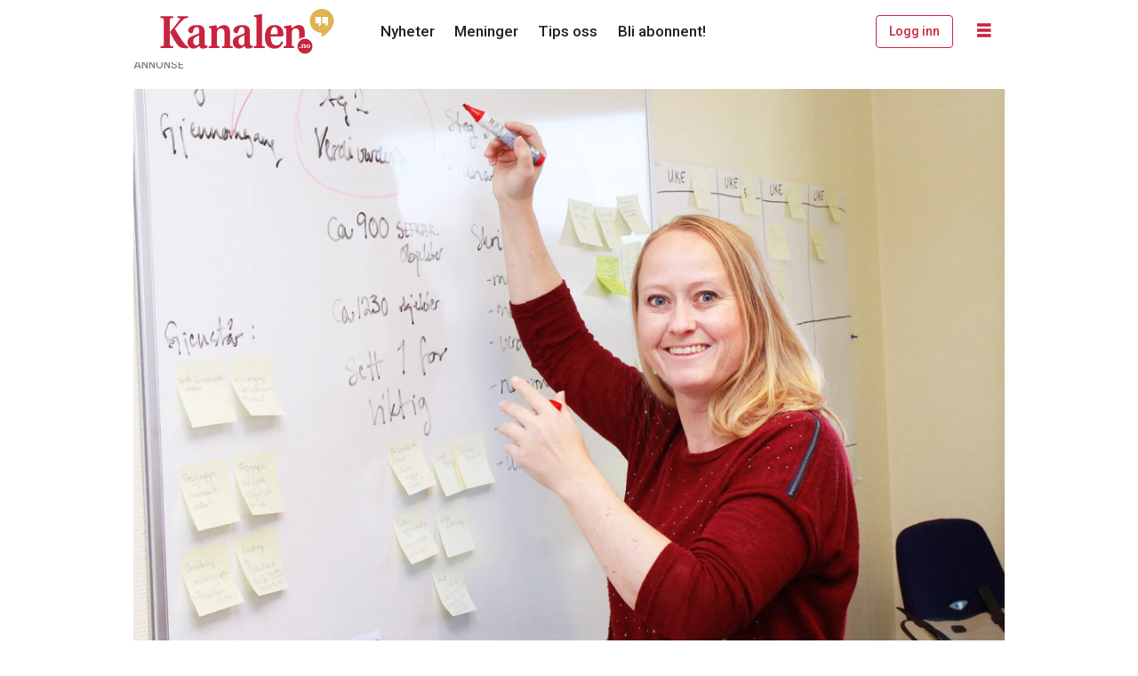

--- FILE ---
content_type: text/html; charset=UTF-8
request_url: https://www.kanalen.no/nyheter/pressemelding-om-fensfeltet-nome-kommune-onsker-rad-fra-innbyggerne/142918
body_size: 21757
content:
<!DOCTYPE html>
<html lang="nb-NO" dir="ltr" class="resp_fonts">

    <head>
                
                <script type="module">
                    import { ClientAPI } from '/view-resources/baseview/public/common/ClientAPI/index.js?v=1768293024-L4';
                    window.labClientAPI = new ClientAPI({
                        pageData: {
                            url: 'https://www.kanalen.no/nyheter/pressemelding-om-fensfeltet-nome-kommune-onsker-rad-fra-innbyggerne/142918',
                            pageType: 'article',
                            pageId: '142918',
                            section: 'nyheter',
                            title: 'Pressemelding om Fensfeltet: Nome kommune ønsker råd fra innbyggerne',
                            seotitle: 'Pressemelding om Fensfeltet: Nome kommune ønsker råd fra innbyggerne',
                            sometitle: 'Pressemelding om Fensfeltet: Nome kommune ønsker råd fra innbyggerne – Kanalen',
                            description: 'Kommunen inviterer til «bærekraftsråd» for å høre innbyggernes synspunkter på gruve- og industriplanlegging på Fensfeltet.',
                            seodescription: 'Kommunen inviterer til «bærekraftsråd» for å høre innbyggernes synspunkter på gruve- og industriplanlegging på Fensfeltet.',
                            somedescription: '– Nome kommune tar nå et viktig skritt for å involvere innbyggerne i beslutningsprosessen ved å sende ut invitasjoner til et «bærekraftsråd» til lag og',
                            device: 'desktop',
                            cmsVersion: '4.2.15',
                            contentLanguage: 'nb-NO',
                            published: '2024-01-30T11:00:26.000Z',
                            tags: ["nyheter"],
                            bylines: ["Britt Eriksen"],
                            site: {
                                domain: 'https://www.kanalen.no',
                                id: '2',
                                alias: 'kanalen'
                            }
                            // Todo: Add paywall info ...
                        },
                        debug: false
                    });
                </script>

                <title>Pressemelding om Fensfeltet: Nome kommune ønsker råd fra innbyggerne</title>
                <meta name="title" content="Pressemelding om Fensfeltet: Nome kommune ønsker råd fra innbyggerne">
                <meta name="description" content="Kommunen inviterer til «bærekraftsråd» for å høre innbyggernes synspunkter på gruve- og industriplanlegging på Fensfeltet.">
                <meta http-equiv="Content-Type" content="text/html; charset=utf-8">
                <link rel="canonical" href="https://www.kanalen.no/nyheter/pressemelding-om-fensfeltet-nome-kommune-onsker-rad-fra-innbyggerne/142918">
                <meta name="viewport" content="width=device-width, initial-scale=1">
                
                <meta property="og:type" content="article">
                <meta property="og:title" content="(+) Pressemelding om Fensfeltet: Nome kommune ønsker råd fra innbyggerne – Kanalen">
                <meta property="og:description" content="– Nome kommune tar nå et viktig skritt for å involvere innbyggerne i beslutningsprosessen ved å sende ut invitasjoner til et «bærekraftsråd» til lag og">
                <meta property="article:published_time" content="2024-01-30T11:00:26.000Z">
                <meta property="article:modified_time" content="2024-01-30T11:00:26.000Z">
                <meta property="article:author" content="Britt Eriksen">
                <meta property="article:tag" content="nyheter">
                <meta property="og:image" content="https://image.kanalen.no/142982.jpg?imageId=142982&panox=0&panoy=0&panow=0&panoh=0&width=1200&height=683">
                <meta property="og:image:width" content="1200">
                <meta property="og:image:height" content="684">
                <meta name="twitter:card" content="summary_large_image">
                
                <meta name="twitter:title" content="(+) Pressemelding om Fensfeltet: Nome kommune ønsker råd fra innbyggerne – Kanalen">
                <meta name="twitter:description" content="– Nome kommune tar nå et viktig skritt for å involvere innbyggerne i beslutningsprosessen ved å sende ut invitasjoner til et «bærekraftsråd» til lag og">
                <meta name="twitter:image" content="https://image.kanalen.no/142982.jpg?imageId=142982&panox=0&panoy=0&panow=0&panoh=0&width=1200&height=683">
                <link rel="alternate" type="application/json+oembed" href="https://www.kanalen.no/nyheter/pressemelding-om-fensfeltet-nome-kommune-onsker-rad-fra-innbyggerne/142918?lab_viewport=oembed">

                
                
                
                
                <meta property="og:url" content="https://www.kanalen.no/nyheter/pressemelding-om-fensfeltet-nome-kommune-onsker-rad-fra-innbyggerne/142918">
                        <link type="image/x-icon" rel="icon" href="/view-resources/dachser2/public/kanalen/favicon.ico">
                        <link type="image/png" rel="icon" sizes="16x16" href="/view-resources/dachser2/public/kanalen/favicon-16x16.png">
                        <link type="image/png" rel="icon" sizes="32x32" href="/view-resources/dachser2/public/kanalen/favicon-32x32.png">
                        <link type="image/png" rel="icon" sizes="192x192" href="/view-resources/dachser2/public/kanalen/android-chrome-192x192.png">
                        <link type="image/png" rel="icon" sizes="512x512" href="/view-resources/dachser2/public/kanalen/android-chrome-512x512.png">
                        <link type="image/png" rel="apple-touch-icon" sizes="180x180" href="/view-resources/dachser2/public/kanalen/apple-touch-icon.png">
                    
                <link href="https://fonts.googleapis.com/css?family=Merriweather:300,400,700,900" rel="stylesheet" >
                <link rel="stylesheet" href="/view-resources/view/css/grid.css?v=1768293024-L4">
                <link rel="stylesheet" href="/view-resources/view/css/main.css?v=1768293024-L4">
                <link rel="stylesheet" href="/view-resources/view/css/colors.css?v=1768293024-L4">
                <link rel="stylesheet" href="/view-resources/view/css/print.css?v=1768293024-L4" media="print">
                <link rel="stylesheet" href="/view-resources/view/css/foundation-icons/foundation-icons.css?v=1768293024-L4">
                <link rel="stylesheet" href="/view-resources/view/css/site/kanalen.css?v=1768293024-L4">
                <style data-key="custom_properties">
                    :root{--primary: rgba(0,0,0,1);--secondary: rgba(201,36,63,1);--tertiary: rgba(228,180,71,1);--quaternary: rgba(255,255,255,1);--bg-primary: rgba(22,9,0,1);--bg-secondary: rgba(201,36,63,1);--bg-quaternary: rgba(255,255,255,1);--bg-quinary: rgba(47,84,119,1);--bg-tertiary: rgba(228,180,71,1);--bg-senary: rgba(207,192,162,1);--bg-quinary-light: rgba(130,152,173,1);--bg-quinary-dark: rgba(33,59,83,1);--bg-senary-light: rgba(226,217,199,1);--bg-senary-dark: rgba(145,134,113,1);--bg-septenary: rgba(208, 200, 200, 1);--bg-septenary-light: rgba(244,244,244,1);--bg-septenary-dark: rgba(146,140,140,1);--bg-octonary: rgba(38,122,72,1);--bg-octonary-light: rgba(125,175,145,1);--bg-octonary-dark: rgba(27,85,50,1);}
                </style>
                <style data-key="background_colors">
                    .bg-primary {background-color: rgba(22,9,0,1);color: #fff;}.bg-secondary {background-color: rgba(201,36,63,1);color: #fff;}.bg-quaternary {background-color: rgba(255,255,255,1);}.bg-quinary {background-color: rgba(47,84,119,1);color: #fff;}.bg-tertiary {background-color: rgba(228,180,71,1);}.bg-senary {background-color: rgba(207,192,162,1);}.bg-quinary-light {background-color: rgba(130,152,173,1);}.bg-quinary-dark {background-color: rgba(33,59,83,1);color: #fff;}.bg-senary-light {background-color: rgba(226,217,199,1);}.bg-senary-dark {background-color: rgba(145,134,113,1);}.bg-septenary {background-color: rgba(208, 200, 200, 1);}.bg-septenary-light {background-color: rgba(244,244,244,1);}.bg-septenary-dark {background-color: rgba(146,140,140,1);}.bg-octonary {background-color: rgba(38,122,72,1);color: #fff;}.bg-octonary-light {background-color: rgba(125,175,145,1);}.bg-octonary-dark {background-color: rgba(27,85,50,1);color: #fff;}@media (max-width: 1023px) { .color_mobile_bg-primary {background-color: rgba(22,9,0,1);color: #fff;}}@media (max-width: 1023px) { .color_mobile_bg-secondary {background-color: rgba(201,36,63,1);color: #fff;}}@media (max-width: 1023px) { .color_mobile_bg-quaternary {background-color: rgba(255,255,255,1);}}@media (max-width: 1023px) { .color_mobile_bg-quinary {background-color: rgba(47,84,119,1);color: #fff;}}@media (max-width: 1023px) { .color_mobile_bg-tertiary {background-color: rgba(228,180,71,1);}}@media (max-width: 1023px) { .color_mobile_bg-senary {background-color: rgba(207,192,162,1);}}@media (max-width: 1023px) { .color_mobile_bg-quinary-light {background-color: rgba(130,152,173,1);}}@media (max-width: 1023px) { .color_mobile_bg-quinary-dark {background-color: rgba(33,59,83,1);color: #fff;}}@media (max-width: 1023px) { .color_mobile_bg-senary-light {background-color: rgba(226,217,199,1);}}@media (max-width: 1023px) { .color_mobile_bg-senary-dark {background-color: rgba(145,134,113,1);}}@media (max-width: 1023px) { .color_mobile_bg-septenary {background-color: rgba(208, 200, 200, 1);}}@media (max-width: 1023px) { .color_mobile_bg-septenary-light {background-color: rgba(244,244,244,1);}}@media (max-width: 1023px) { .color_mobile_bg-septenary-dark {background-color: rgba(146,140,140,1);}}@media (max-width: 1023px) { .color_mobile_bg-octonary {background-color: rgba(38,122,72,1);color: #fff;}}@media (max-width: 1023px) { .color_mobile_bg-octonary-light {background-color: rgba(125,175,145,1);}}@media (max-width: 1023px) { .color_mobile_bg-octonary-dark {background-color: rgba(27,85,50,1);color: #fff;}}
                </style>
                <style data-key="background_colors_opacity">
                    .bg-primary.op-bg_20 {background-color: rgba(22, 9, 0, 0.2);color: #fff;}.bg-primary.op-bg_40 {background-color: rgba(22, 9, 0, 0.4);color: #fff;}.bg-primary.op-bg_60 {background-color: rgba(22, 9, 0, 0.6);color: #fff;}.bg-primary.op-bg_80 {background-color: rgba(22, 9, 0, 0.8);color: #fff;}.bg-secondary.op-bg_20 {background-color: rgba(201, 36, 63, 0.2);color: #fff;}.bg-secondary.op-bg_40 {background-color: rgba(201, 36, 63, 0.4);color: #fff;}.bg-secondary.op-bg_60 {background-color: rgba(201, 36, 63, 0.6);color: #fff;}.bg-secondary.op-bg_80 {background-color: rgba(201, 36, 63, 0.8);color: #fff;}.bg-quaternary.op-bg_20 {background-color: rgba(255, 255, 255, 0.2);}.bg-quaternary.op-bg_40 {background-color: rgba(255, 255, 255, 0.4);}.bg-quaternary.op-bg_60 {background-color: rgba(255, 255, 255, 0.6);}.bg-quaternary.op-bg_80 {background-color: rgba(255, 255, 255, 0.8);}.bg-quinary.op-bg_20 {background-color: rgba(47, 84, 119, 0.2);color: #fff;}.bg-quinary.op-bg_40 {background-color: rgba(47, 84, 119, 0.4);color: #fff;}.bg-quinary.op-bg_60 {background-color: rgba(47, 84, 119, 0.6);color: #fff;}.bg-quinary.op-bg_80 {background-color: rgba(47, 84, 119, 0.8);color: #fff;}.bg-tertiary.op-bg_20 {background-color: rgba(228, 180, 71, 0.2);}.bg-tertiary.op-bg_40 {background-color: rgba(228, 180, 71, 0.4);}.bg-tertiary.op-bg_60 {background-color: rgba(228, 180, 71, 0.6);}.bg-tertiary.op-bg_80 {background-color: rgba(228, 180, 71, 0.8);}.bg-senary.op-bg_20 {background-color: rgba(207, 192, 162, 0.2);}.bg-senary.op-bg_40 {background-color: rgba(207, 192, 162, 0.4);}.bg-senary.op-bg_60 {background-color: rgba(207, 192, 162, 0.6);}.bg-senary.op-bg_80 {background-color: rgba(207, 192, 162, 0.8);}.bg-quinary-light.op-bg_20 {background-color: rgba(130, 152, 173, 0.2);}.bg-quinary-light.op-bg_40 {background-color: rgba(130, 152, 173, 0.4);}.bg-quinary-light.op-bg_60 {background-color: rgba(130, 152, 173, 0.6);}.bg-quinary-light.op-bg_80 {background-color: rgba(130, 152, 173, 0.8);}.bg-quinary-dark.op-bg_20 {background-color: rgba(33, 59, 83, 0.2);color: #fff;}.bg-quinary-dark.op-bg_40 {background-color: rgba(33, 59, 83, 0.4);color: #fff;}.bg-quinary-dark.op-bg_60 {background-color: rgba(33, 59, 83, 0.6);color: #fff;}.bg-quinary-dark.op-bg_80 {background-color: rgba(33, 59, 83, 0.8);color: #fff;}.bg-senary-light.op-bg_20 {background-color: rgba(226, 217, 199, 0.2);}.bg-senary-light.op-bg_40 {background-color: rgba(226, 217, 199, 0.4);}.bg-senary-light.op-bg_60 {background-color: rgba(226, 217, 199, 0.6);}.bg-senary-light.op-bg_80 {background-color: rgba(226, 217, 199, 0.8);}.bg-senary-dark.op-bg_20 {background-color: rgba(145, 134, 113, 0.2);}.bg-senary-dark.op-bg_40 {background-color: rgba(145, 134, 113, 0.4);}.bg-senary-dark.op-bg_60 {background-color: rgba(145, 134, 113, 0.6);}.bg-senary-dark.op-bg_80 {background-color: rgba(145, 134, 113, 0.8);}.bg-septenary.op-bg_20 {background-color: rgba(208, 200, 200, 0.2);}.bg-septenary.op-bg_40 {background-color: rgba(208, 200, 200, 0.4);}.bg-septenary.op-bg_60 {background-color: rgba(208, 200, 200, 0.6);}.bg-septenary.op-bg_80 {background-color: rgba(208, 200, 200, 0.8);}.bg-septenary-light.op-bg_20 {background-color: rgba(244, 244, 244, 0.2);}.bg-septenary-light.op-bg_40 {background-color: rgba(244, 244, 244, 0.4);}.bg-septenary-light.op-bg_60 {background-color: rgba(244, 244, 244, 0.6);}.bg-septenary-light.op-bg_80 {background-color: rgba(244, 244, 244, 0.8);}.bg-septenary-dark.op-bg_20 {background-color: rgba(146, 140, 140, 0.2);}.bg-septenary-dark.op-bg_40 {background-color: rgba(146, 140, 140, 0.4);}.bg-septenary-dark.op-bg_60 {background-color: rgba(146, 140, 140, 0.6);}.bg-septenary-dark.op-bg_80 {background-color: rgba(146, 140, 140, 0.8);}.bg-octonary.op-bg_20 {background-color: rgba(38, 122, 72, 0.2);color: #fff;}.bg-octonary.op-bg_40 {background-color: rgba(38, 122, 72, 0.4);color: #fff;}.bg-octonary.op-bg_60 {background-color: rgba(38, 122, 72, 0.6);color: #fff;}.bg-octonary.op-bg_80 {background-color: rgba(38, 122, 72, 0.8);color: #fff;}.bg-octonary-light.op-bg_20 {background-color: rgba(125, 175, 145, 0.2);}.bg-octonary-light.op-bg_40 {background-color: rgba(125, 175, 145, 0.4);}.bg-octonary-light.op-bg_60 {background-color: rgba(125, 175, 145, 0.6);}.bg-octonary-light.op-bg_80 {background-color: rgba(125, 175, 145, 0.8);}.bg-octonary-dark.op-bg_20 {background-color: rgba(27, 85, 50, 0.2);color: #fff;}.bg-octonary-dark.op-bg_40 {background-color: rgba(27, 85, 50, 0.4);color: #fff;}.bg-octonary-dark.op-bg_60 {background-color: rgba(27, 85, 50, 0.6);color: #fff;}.bg-octonary-dark.op-bg_80 {background-color: rgba(27, 85, 50, 0.8);color: #fff;}@media (max-width: 1023px) { .color_mobile_bg-primary.op-bg_20 {background-color: rgba(22, 9, 0, 0.2);color: #fff;}}@media (max-width: 1023px) { .color_mobile_bg-primary.op-bg_40 {background-color: rgba(22, 9, 0, 0.4);color: #fff;}}@media (max-width: 1023px) { .color_mobile_bg-primary.op-bg_60 {background-color: rgba(22, 9, 0, 0.6);color: #fff;}}@media (max-width: 1023px) { .color_mobile_bg-primary.op-bg_80 {background-color: rgba(22, 9, 0, 0.8);color: #fff;}}@media (max-width: 1023px) { .color_mobile_bg-secondary.op-bg_20 {background-color: rgba(201, 36, 63, 0.2);color: #fff;}}@media (max-width: 1023px) { .color_mobile_bg-secondary.op-bg_40 {background-color: rgba(201, 36, 63, 0.4);color: #fff;}}@media (max-width: 1023px) { .color_mobile_bg-secondary.op-bg_60 {background-color: rgba(201, 36, 63, 0.6);color: #fff;}}@media (max-width: 1023px) { .color_mobile_bg-secondary.op-bg_80 {background-color: rgba(201, 36, 63, 0.8);color: #fff;}}@media (max-width: 1023px) { .color_mobile_bg-quaternary.op-bg_20 {background-color: rgba(255, 255, 255, 0.2);}}@media (max-width: 1023px) { .color_mobile_bg-quaternary.op-bg_40 {background-color: rgba(255, 255, 255, 0.4);}}@media (max-width: 1023px) { .color_mobile_bg-quaternary.op-bg_60 {background-color: rgba(255, 255, 255, 0.6);}}@media (max-width: 1023px) { .color_mobile_bg-quaternary.op-bg_80 {background-color: rgba(255, 255, 255, 0.8);}}@media (max-width: 1023px) { .color_mobile_bg-quinary.op-bg_20 {background-color: rgba(47, 84, 119, 0.2);color: #fff;}}@media (max-width: 1023px) { .color_mobile_bg-quinary.op-bg_40 {background-color: rgba(47, 84, 119, 0.4);color: #fff;}}@media (max-width: 1023px) { .color_mobile_bg-quinary.op-bg_60 {background-color: rgba(47, 84, 119, 0.6);color: #fff;}}@media (max-width: 1023px) { .color_mobile_bg-quinary.op-bg_80 {background-color: rgba(47, 84, 119, 0.8);color: #fff;}}@media (max-width: 1023px) { .color_mobile_bg-tertiary.op-bg_20 {background-color: rgba(228, 180, 71, 0.2);}}@media (max-width: 1023px) { .color_mobile_bg-tertiary.op-bg_40 {background-color: rgba(228, 180, 71, 0.4);}}@media (max-width: 1023px) { .color_mobile_bg-tertiary.op-bg_60 {background-color: rgba(228, 180, 71, 0.6);}}@media (max-width: 1023px) { .color_mobile_bg-tertiary.op-bg_80 {background-color: rgba(228, 180, 71, 0.8);}}@media (max-width: 1023px) { .color_mobile_bg-senary.op-bg_20 {background-color: rgba(207, 192, 162, 0.2);}}@media (max-width: 1023px) { .color_mobile_bg-senary.op-bg_40 {background-color: rgba(207, 192, 162, 0.4);}}@media (max-width: 1023px) { .color_mobile_bg-senary.op-bg_60 {background-color: rgba(207, 192, 162, 0.6);}}@media (max-width: 1023px) { .color_mobile_bg-senary.op-bg_80 {background-color: rgba(207, 192, 162, 0.8);}}@media (max-width: 1023px) { .color_mobile_bg-quinary-light.op-bg_20 {background-color: rgba(130, 152, 173, 0.2);}}@media (max-width: 1023px) { .color_mobile_bg-quinary-light.op-bg_40 {background-color: rgba(130, 152, 173, 0.4);}}@media (max-width: 1023px) { .color_mobile_bg-quinary-light.op-bg_60 {background-color: rgba(130, 152, 173, 0.6);}}@media (max-width: 1023px) { .color_mobile_bg-quinary-light.op-bg_80 {background-color: rgba(130, 152, 173, 0.8);}}@media (max-width: 1023px) { .color_mobile_bg-quinary-dark.op-bg_20 {background-color: rgba(33, 59, 83, 0.2);color: #fff;}}@media (max-width: 1023px) { .color_mobile_bg-quinary-dark.op-bg_40 {background-color: rgba(33, 59, 83, 0.4);color: #fff;}}@media (max-width: 1023px) { .color_mobile_bg-quinary-dark.op-bg_60 {background-color: rgba(33, 59, 83, 0.6);color: #fff;}}@media (max-width: 1023px) { .color_mobile_bg-quinary-dark.op-bg_80 {background-color: rgba(33, 59, 83, 0.8);color: #fff;}}@media (max-width: 1023px) { .color_mobile_bg-senary-light.op-bg_20 {background-color: rgba(226, 217, 199, 0.2);}}@media (max-width: 1023px) { .color_mobile_bg-senary-light.op-bg_40 {background-color: rgba(226, 217, 199, 0.4);}}@media (max-width: 1023px) { .color_mobile_bg-senary-light.op-bg_60 {background-color: rgba(226, 217, 199, 0.6);}}@media (max-width: 1023px) { .color_mobile_bg-senary-light.op-bg_80 {background-color: rgba(226, 217, 199, 0.8);}}@media (max-width: 1023px) { .color_mobile_bg-senary-dark.op-bg_20 {background-color: rgba(145, 134, 113, 0.2);}}@media (max-width: 1023px) { .color_mobile_bg-senary-dark.op-bg_40 {background-color: rgba(145, 134, 113, 0.4);}}@media (max-width: 1023px) { .color_mobile_bg-senary-dark.op-bg_60 {background-color: rgba(145, 134, 113, 0.6);}}@media (max-width: 1023px) { .color_mobile_bg-senary-dark.op-bg_80 {background-color: rgba(145, 134, 113, 0.8);}}@media (max-width: 1023px) { .color_mobile_bg-septenary.op-bg_20 {background-color: rgba(208, 200, 200, 0.2);}}@media (max-width: 1023px) { .color_mobile_bg-septenary.op-bg_40 {background-color: rgba(208, 200, 200, 0.4);}}@media (max-width: 1023px) { .color_mobile_bg-septenary.op-bg_60 {background-color: rgba(208, 200, 200, 0.6);}}@media (max-width: 1023px) { .color_mobile_bg-septenary.op-bg_80 {background-color: rgba(208, 200, 200, 0.8);}}@media (max-width: 1023px) { .color_mobile_bg-septenary-light.op-bg_20 {background-color: rgba(244, 244, 244, 0.2);}}@media (max-width: 1023px) { .color_mobile_bg-septenary-light.op-bg_40 {background-color: rgba(244, 244, 244, 0.4);}}@media (max-width: 1023px) { .color_mobile_bg-septenary-light.op-bg_60 {background-color: rgba(244, 244, 244, 0.6);}}@media (max-width: 1023px) { .color_mobile_bg-septenary-light.op-bg_80 {background-color: rgba(244, 244, 244, 0.8);}}@media (max-width: 1023px) { .color_mobile_bg-septenary-dark.op-bg_20 {background-color: rgba(146, 140, 140, 0.2);}}@media (max-width: 1023px) { .color_mobile_bg-septenary-dark.op-bg_40 {background-color: rgba(146, 140, 140, 0.4);}}@media (max-width: 1023px) { .color_mobile_bg-septenary-dark.op-bg_60 {background-color: rgba(146, 140, 140, 0.6);}}@media (max-width: 1023px) { .color_mobile_bg-septenary-dark.op-bg_80 {background-color: rgba(146, 140, 140, 0.8);}}@media (max-width: 1023px) { .color_mobile_bg-octonary.op-bg_20 {background-color: rgba(38, 122, 72, 0.2);color: #fff;}}@media (max-width: 1023px) { .color_mobile_bg-octonary.op-bg_40 {background-color: rgba(38, 122, 72, 0.4);color: #fff;}}@media (max-width: 1023px) { .color_mobile_bg-octonary.op-bg_60 {background-color: rgba(38, 122, 72, 0.6);color: #fff;}}@media (max-width: 1023px) { .color_mobile_bg-octonary.op-bg_80 {background-color: rgba(38, 122, 72, 0.8);color: #fff;}}@media (max-width: 1023px) { .color_mobile_bg-octonary-light.op-bg_20 {background-color: rgba(125, 175, 145, 0.2);}}@media (max-width: 1023px) { .color_mobile_bg-octonary-light.op-bg_40 {background-color: rgba(125, 175, 145, 0.4);}}@media (max-width: 1023px) { .color_mobile_bg-octonary-light.op-bg_60 {background-color: rgba(125, 175, 145, 0.6);}}@media (max-width: 1023px) { .color_mobile_bg-octonary-light.op-bg_80 {background-color: rgba(125, 175, 145, 0.8);}}@media (max-width: 1023px) { .color_mobile_bg-octonary-dark.op-bg_20 {background-color: rgba(27, 85, 50, 0.2);color: #fff;}}@media (max-width: 1023px) { .color_mobile_bg-octonary-dark.op-bg_40 {background-color: rgba(27, 85, 50, 0.4);color: #fff;}}@media (max-width: 1023px) { .color_mobile_bg-octonary-dark.op-bg_60 {background-color: rgba(27, 85, 50, 0.6);color: #fff;}}@media (max-width: 1023px) { .color_mobile_bg-octonary-dark.op-bg_80 {background-color: rgba(27, 85, 50, 0.8);color: #fff;}}
                </style>
                <style data-key="border_colors">
                    .border-bg-primary{--border-color: var(--bg-primary);}.mobile_border-bg-primary{--mobile-border-color: var(--bg-primary);}.border-bg-secondary{--border-color: var(--bg-secondary);}.mobile_border-bg-secondary{--mobile-border-color: var(--bg-secondary);}.border-bg-quaternary{--border-color: var(--bg-quaternary);}.mobile_border-bg-quaternary{--mobile-border-color: var(--bg-quaternary);}.border-bg-quinary{--border-color: var(--bg-quinary);}.mobile_border-bg-quinary{--mobile-border-color: var(--bg-quinary);}.border-bg-tertiary{--border-color: var(--bg-tertiary);}.mobile_border-bg-tertiary{--mobile-border-color: var(--bg-tertiary);}.border-bg-senary{--border-color: var(--bg-senary);}.mobile_border-bg-senary{--mobile-border-color: var(--bg-senary);}.border-bg-quinary-light{--border-color: var(--bg-quinary-light);}.mobile_border-bg-quinary-light{--mobile-border-color: var(--bg-quinary-light);}.border-bg-quinary-dark{--border-color: var(--bg-quinary-dark);}.mobile_border-bg-quinary-dark{--mobile-border-color: var(--bg-quinary-dark);}.border-bg-senary-light{--border-color: var(--bg-senary-light);}.mobile_border-bg-senary-light{--mobile-border-color: var(--bg-senary-light);}.border-bg-senary-dark{--border-color: var(--bg-senary-dark);}.mobile_border-bg-senary-dark{--mobile-border-color: var(--bg-senary-dark);}.border-bg-septenary{--border-color: var(--bg-septenary);}.mobile_border-bg-septenary{--mobile-border-color: var(--bg-septenary);}.border-bg-septenary-light{--border-color: var(--bg-septenary-light);}.mobile_border-bg-septenary-light{--mobile-border-color: var(--bg-septenary-light);}.border-bg-septenary-dark{--border-color: var(--bg-septenary-dark);}.mobile_border-bg-septenary-dark{--mobile-border-color: var(--bg-septenary-dark);}.border-bg-octonary{--border-color: var(--bg-octonary);}.mobile_border-bg-octonary{--mobile-border-color: var(--bg-octonary);}.border-bg-octonary-light{--border-color: var(--bg-octonary-light);}.mobile_border-bg-octonary-light{--mobile-border-color: var(--bg-octonary-light);}.border-bg-octonary-dark{--border-color: var(--bg-octonary-dark);}.mobile_border-bg-octonary-dark{--mobile-border-color: var(--bg-octonary-dark);}
                </style>
                <style data-key="font_colors">
                    .primary {color: rgba(0,0,0,1) !important;}.secondary {color: rgba(201,36,63,1) !important;}.tertiary {color: rgba(228,180,71,1) !important;}.quaternary {color: rgba(255,255,255,1) !important;}@media (max-width: 1023px) { .color_mobile_primary {color: rgba(0,0,0,1) !important;}}@media (max-width: 1023px) { .color_mobile_secondary {color: rgba(201,36,63,1) !important;}}@media (max-width: 1023px) { .color_mobile_tertiary {color: rgba(228,180,71,1) !important;}}@media (max-width: 1023px) { .color_mobile_quaternary {color: rgba(255,255,255,1) !important;}}
                </style>
                <style data-key="image_gradient">
                    .image-gradient-bg-primary{--background-color: var(--bg-primary);}.color_mobile_image-gradient-bg-primary{--mobile-background-color: var(--bg-primary);}.image-gradient-bg-secondary{--background-color: var(--bg-secondary);}.color_mobile_image-gradient-bg-secondary{--mobile-background-color: var(--bg-secondary);}.image-gradient-bg-quaternary{--background-color: var(--bg-quaternary);}.color_mobile_image-gradient-bg-quaternary{--mobile-background-color: var(--bg-quaternary);}.image-gradient-bg-quinary{--background-color: var(--bg-quinary);}.color_mobile_image-gradient-bg-quinary{--mobile-background-color: var(--bg-quinary);}.image-gradient-bg-tertiary{--background-color: var(--bg-tertiary);}.color_mobile_image-gradient-bg-tertiary{--mobile-background-color: var(--bg-tertiary);}.image-gradient-bg-senary{--background-color: var(--bg-senary);}.color_mobile_image-gradient-bg-senary{--mobile-background-color: var(--bg-senary);}.image-gradient-bg-quinary-light{--background-color: var(--bg-quinary-light);}.color_mobile_image-gradient-bg-quinary-light{--mobile-background-color: var(--bg-quinary-light);}.image-gradient-bg-quinary-dark{--background-color: var(--bg-quinary-dark);}.color_mobile_image-gradient-bg-quinary-dark{--mobile-background-color: var(--bg-quinary-dark);}.image-gradient-bg-senary-light{--background-color: var(--bg-senary-light);}.color_mobile_image-gradient-bg-senary-light{--mobile-background-color: var(--bg-senary-light);}.image-gradient-bg-senary-dark{--background-color: var(--bg-senary-dark);}.color_mobile_image-gradient-bg-senary-dark{--mobile-background-color: var(--bg-senary-dark);}.image-gradient-bg-septenary{--background-color: var(--bg-septenary);}.color_mobile_image-gradient-bg-septenary{--mobile-background-color: var(--bg-septenary);}.image-gradient-bg-septenary-light{--background-color: var(--bg-septenary-light);}.color_mobile_image-gradient-bg-septenary-light{--mobile-background-color: var(--bg-septenary-light);}.image-gradient-bg-septenary-dark{--background-color: var(--bg-septenary-dark);}.color_mobile_image-gradient-bg-septenary-dark{--mobile-background-color: var(--bg-septenary-dark);}.image-gradient-bg-octonary{--background-color: var(--bg-octonary);}.color_mobile_image-gradient-bg-octonary{--mobile-background-color: var(--bg-octonary);}.image-gradient-bg-octonary-light{--background-color: var(--bg-octonary-light);}.color_mobile_image-gradient-bg-octonary-light{--mobile-background-color: var(--bg-octonary-light);}.image-gradient-bg-octonary-dark{--background-color: var(--bg-octonary-dark);}.color_mobile_image-gradient-bg-octonary-dark{--mobile-background-color: var(--bg-octonary-dark);}
                </style>
                <style data-key="custom_css_variables">
                :root {
                    --lab_page_width: 1003px;
                    --lab_columns_gutter: 11px;
                    --space-top: 0;
                    --space-top-adnuntiusAd: ;
                }

                @media(max-width: 767px) {
                    :root {
                        --lab_columns_gutter: 10px;
                    }
                }

                @media(min-width: 767px) {
                    :root {
                    }
                }
                </style>
<script src="/view-resources/public/common/JWTCookie.js?v=1768293024-L4"></script>
<script src="/view-resources/public/common/Paywall.js?v=1768293024-L4"></script>
                <script>
                window.Dac = window.Dac || {};
                (function () {
                    if (navigator) {
                        window.Dac.clientData = {
                            language: navigator.language,
                            userAgent: navigator.userAgent,
                            innerWidth: window.innerWidth,
                            innerHeight: window.innerHeight,
                            deviceByMediaQuery: getDeviceByMediaQuery(),
                            labDevice: 'desktop', // Device from labrador
                            device: 'desktop', // Device from varnish
                            paywall: {
                                isAuthenticated: isPaywallAuthenticated(),
                                toggleAuthenticatedContent: toggleAuthenticatedContent,
                                requiredProducts: [],
                            },
                            page: {
                                id: '142918',
                                extId: 'kanalen-18216'
                            },
                            siteAlias: 'kanalen',
                            debug: window.location.href.includes('debug=1')
                        };
                        function getDeviceByMediaQuery() {
                            if (window.matchMedia('(max-width: 767px)').matches) return 'mobile';
                            if (window.matchMedia('(max-width: 1023px)').matches) return 'tablet';
                            return 'desktop';
                        }

                        function isPaywallAuthenticated() {
                            if (window.Dac && window.Dac.JWTCookie) {
                                var JWTCookie = new Dac.JWTCookie({ debug: false });
                                return JWTCookie.isAuthenticated();
                            }
                            return false;
                        }

                        function toggleAuthenticatedContent(settings) {
                            if (!window.Dac || !window.Dac.Paywall) {
                                return;
                            }
                            var Paywall = new Dac.Paywall();
                            var updateDOM = Paywall.updateDOM;

                            if(settings && settings.displayUserName) {
                                var userName = Paywall.getUserName().then((userName) => {
                                    updateDOM(userName !== false, userName, settings.optionalGreetingText);
                                });
                            } else {
                                updateDOM(window.Dac.clientData.paywall.isAuthenticated);
                            }
                        }
                    }
                }());
                </script>

                    <script type="module" src="/view-resources/baseview/public/common/baseview/moduleHandlers.js?v=1768293024-L4" data-cookieconsent="ignore"></script>

                        <script async src="https://securepubads.g.doubleclick.net/tag/js/gpt.js"></script>
                        <script>
                            window.googletag = window.googletag || {cmd: []};

                            googletag.cmd.push(function() {
                                var handleAsTablet = (Dac.clientData.device === 'tablet' || Dac.clientData.innerWidth < 1316);

                                if (!(handleAsTablet && '' === 'true')) {
                                    googletag
                                        .defineSlot('/23200288666/kanalen/toppbanner', [[980,300]], 'kanalen/toppbanner')
                                        .addService(googletag.pubads());
                                }
                                if (!(handleAsTablet && '' === 'true')) {
                                    googletag
                                        .defineSlot('/23200288666/kanalen/banner1', [[980,150], [980,300], [980,600]], 'kanalen/banner1')
                                        .addService(googletag.pubads());
                                }
                                if (!(handleAsTablet && '' === 'true')) {
                                    googletag
                                        .defineSlot('/23200288666/kanalen/banner2', [[980,150], [980,300], [980,600]], 'kanalen/banner2')
                                        .addService(googletag.pubads());
                                }
                                if (!(handleAsTablet && '' === 'true')) {
                                    googletag
                                        .defineSlot('/23200288666/kanalen/banner3', [[980,150], [980,300], [980,600]], 'kanalen/banner3')
                                        .addService(googletag.pubads());
                                }
                                if (!(handleAsTablet && '' === 'true')) {
                                    googletag
                                        .defineSlot('/23200288666/kanalen/banner5', [[980,150], [980,300], [980,600]], 'kanalen/banner5')
                                        .addService(googletag.pubads());
                                }
                                if (!(handleAsTablet && '' === 'true')) {
                                    googletag
                                        .defineSlot('/23200288666/kanalen/banner6', [[980,150], [980,300], [980,600]], 'kanalen/banner6')
                                        .addService(googletag.pubads());
                                }

                                googletag.pubads().setTargeting("env", "prod");
                                googletag.pubads().setTargeting("site", "kanalen");
                                googletag.pubads().setTargeting("section", "nyheter");
                                googletag.pubads().setTargeting("context", "article");
                                googletag.pubads().setTargeting("tags", "nyheter");

                                var useLadyLoading = true || false;
                                if (useLadyLoading) {
                                    googletag.pubads().enableLazyLoad({
                                        fetchMarginPercent: 30 || 150, // Fetch ad content when it is within 1.5 viewports of the visible area
                                        renderMarginPercent: 30 || 150,  // Render ads when they are within 1.5 viewports of the visible area
                                        mobileScaling: 2.0
                                    });
                                }
                                
                                googletag.pubads().enableSingleRequest();
                                googletag.pubads().collapseEmptyDivs();
                                googletag.enableServices();
                            });
                        </script>
                <link href="https://fonts.googleapis.com/css?family=Roboto:500italic,italic,700,700italic,300,300italic,500,regular" rel="stylesheet" >
                <link href="https://fonts.googleapis.com/css?family=Playfair+Display:500italic,500,700,700italic,800,800italic,900" rel="stylesheet" >
                <link href="https://fonts.googleapis.com/css?family=Cabin:500italic,500,700,700italic" rel="stylesheet" >
                <link href="https://fonts.googleapis.com/css?family=Bitter:regular,700,800,500" rel="stylesheet" >
                <style id="dachser-vieweditor-styles">
                    body { font-family: "Roboto"; font-weight: 500; font-style: normal; }
                    .articleHeader .headline { font-family: "Bitter"; font-weight: 700; font-style: normal; }
                    article.column .content .headline { font-family: "Bitter"; font-weight: 700; font-style: normal; }
                    .bodytext { font-family: "Roboto"; font-weight: normal; font-style: normal; }@media (max-width: 767px) { .resp_fonts .bodytext {font-size: calc(0.262vw * 19); } }
                    article .bodytext .caption figcaption { font-family: "Roboto"; font-weight: 300; font-style: normal; font-size: 1rem; }@media (max-width: 767px) { .resp_fonts article .bodytext .caption figcaption {font-size: calc(0.262vw * 17); line-height: 0.9; } }
                    article .articleHeader .caption figcaption { font-family: "Roboto"; font-weight: 300; font-style: normal; font-size: 1.0625rem; }@media (max-width: 767px) { .resp_fonts article .articleHeader .caption figcaption {font-size: calc(0.262vw * 16); line-height: 0.9; } }
                    .factbox .fact { font-family: "Roboto"; font-weight: 300; font-style: normal; font-size: 1rem; }@media (max-width: 767px) { .resp_fonts .factbox .fact {font-size: calc(0.262vw * 17); } }
                    .articleHeader .subtitle { font-family: "Roboto"; font-weight: 300; font-style: normal; }@media (max-width: 767px) { .resp_fonts .articleHeader .subtitle {font-size: calc(0.262vw * 20); } }
                    article.column .content .kicker { font-family: "Roboto"; font-weight: 300; font-style: normal; }
                    .font-Roboto { font-family: "Roboto" !important; }
                    .font-Roboto.font-weight-bold { font-weight: 700 !important; }
                    .font-Roboto.font-weight-light { font-weight: 300 !important; }
                    .font-Roboto.font-weight-normal { font-weight: 500 !important; }
                    .font-PlayfairDisplay { font-family: "Playfair Display" !important; }
                    .font-PlayfairDisplay.font-weight-normal { font-weight: 500 !important; }
                    .font-PlayfairDisplay.font-weight-bold { font-weight: 700 !important; }
                    .font-PlayfairDisplay.font-weight-black { font-weight: 800 !important; }
                    .font-Cabin { font-family: "Cabin" !important; }
                    .font-Cabin.font-weight-normal { font-weight: 500 !important; }
                    .font-Cabin.font-weight-bold { font-weight: 700 !important; }
                    .font-Bitter { font-family: "Bitter" !important; }
                    .font-Bitter.font-weight-normal { font-weight: normal !important; }
                    .font-Bitter.font-weight-bold { font-weight: 700 !important; }
                    .font-Bitter.font-weight-black { font-weight: 800 !important; }
                </style>
                <style id="css_variables"></style>
                <script>
                    window.dachserData = {
                        _data: {},
                        _instances: {},
                        get: function(key) {
                            return dachserData._data[key] || null;
                        },
                        set: function(key, value) {
                            dachserData._data[key] = value;
                        },
                        push: function(key, value) {
                            if (!dachserData._data[key]) {
                                dachserData._data[key] = [];
                            }
                            dachserData._data[key].push(value);
                        },
                        setInstance: function(key, identifier, instance) {
                            if (!dachserData._instances[key]) {
                                dachserData._instances[key] = {};
                            }
                            dachserData._instances[key][identifier] = instance;
                        },
                        getInstance: function(key, identifier) {
                            return dachserData._instances[key] ? dachserData._instances[key][identifier] || null : null;
                        },
                        reflow: () => {}
                    };
                </script>
                

                <script type="application/ld+json">
                [{"@context":"http://schema.org","@type":"WebSite","name":"kanalen","url":"https://www.kanalen.no"},{"@context":"https://schema.org","@type":"NewsArticle","headline":"Pressemelding om Fensfeltet: Nome kommune ønsker råd fra innbyggerne","description":"Kommunen inviterer til «bærekraftsråd» for å høre innbyggernes synspunkter på gruve- og industriplanlegging på Fensfeltet.","mainEntityOfPage":{"@id":"https://www.kanalen.no/nyheter/pressemelding-om-fensfeltet-nome-kommune-onsker-rad-fra-innbyggerne/142918"},"availableLanguage":[{"@type":"Language","alternateName":"nb-NO"}],"image":["https://image.kanalen.no/?imageId=142982&width=1200"],"keywords":"nyheter","author":[{"@type":"Person","name":"Britt Eriksen","email":"britt@kanalen.no"}],"publisher":{"@type":"Organization","name":"kanalen","logo":{"@type":"ImageObject","url":"/view-resources/dachser2/public/kanalen/kanalen_no_snakkeboble.svg"}},"datePublished":"2024-01-30T11:00:26.000Z","dateModified":"2024-01-30T11:00:26.000Z","isAccessibleForFree":true,"hasPart":{"@type":"WebPageElement","isAccessibleForFree":false,"cssSelector":".teaserContent"}}]
                </script>                
                
                
                



        <meta property="article:section" content="nyheter">
<script>
var k5aMeta = { "paid": 1, "paywall": (Dac.clientData.paywall.isAuthenticated ? "open" : "hard"), "author": ["Britt Eriksen"], "tag": ["nyheter"], "title": "Pressemelding om Fensfeltet: Nome kommune ønsker råd fra innbyggerne", "teasertitle": "Pressemelding om Fensfeltet: Nome kommune ønsker råd fra innbyggerne", "kicker": "", "url": "https://www.kanalen.no/a/142918", "login": (Dac.clientData.paywall.isAuthenticated ? 1 : 0), "subscriber": (Dac.clientData.paywall.isAuthenticated ? 1 : 0), "subscriberId": (Dac.clientData.subscriberId ? `"${ Dac.clientData.subscriberId }"` : "") };
</script>
                <script src="//cl.k5a.io/6156b8c81b4d741e051f44c2.js" async></script>

                <script src="https://cl-eu4.k5a.io/6405dc632ac7dc14bf32ef22.js" async></script>

        <style>
            :root {
                
                
            }
        </style>
        
        
    </head>

    <body class="l4 article site_kanalen section_nyheter has-paywall"
        
        
        >

        
        <script>
        document.addEventListener("DOMContentLoaded", (event) => {
            setScrollbarWidth();
            window.addEventListener('resize', setScrollbarWidth);
        });
        function setScrollbarWidth() {
            const root = document.querySelector(':root');
            const width = (window.innerWidth - document.body.offsetWidth < 21) ? window.innerWidth - document.body.offsetWidth : 15;
            root.style.setProperty('--lab-scrollbar-width', `${ width }px`);
        }
        </script>

        
        <a href="#main" class="skip-link">Jump to main content</a>

        <header class="pageElement pageHeader">
    <div class="section mainline grid-fixed grid-align-center">
    <div class="row">
<figure class="logo">
    <a href=" //kanalen.no" aria-label="Gå til forside">
        <img src="/view-resources/dachser2/public/kanalen/kanalen_no_snakkeboble.svg"
            alt="Gå til forside. Logo, kanalen.no"
            width="246"
            >
    </a>
</figure>
<nav class="navigation mainMenu dac-hidden-desktop-down grid-vas-center grid-align-end grid">
	<ul class="menu-list">
			<li class="first-list-item ">
				<a href="/tag/nyheter" target="_self">Nyheter</a>
			</li>
			<li class="first-list-item ">
				<a href="/meninger" target="_self">Meninger</a>
			</li>
			<li class="first-list-item ">
				<a href="/om-kanalen/tips-oss" target="_self">Tips oss</a>
			</li>
			<li class="first-list-item ">
				<a href="/bli-abonnent" target="_self">Bli abonnent!</a>
			</li>
	</ul>
</nav>



	<script>
		(function () {
			const menuLinks = document.querySelectorAll(`nav.mainMenu ul li a`);
			for (let i = 0; i < menuLinks.length; i++) {
				const link = menuLinks[i].pathname;
				if (link === window.location.pathname) {
					menuLinks[i].parentElement.classList.add('lab-link-active');
				} else {
					menuLinks[i].parentElement.classList.remove('lab-link-active');
				}
			}
		})();
	</script>

<nav class="navigation topBarMenu grid-vas-center grid-align-end grid">
	<ul class="menu-list">
			<li class="first-list-item dac-hidden-desktop-up">
				<a href="/bli-abonnent" target="_self">Bli abonnent</a>
			</li>
			<li class="first-list-item btn-login dac-paywall-not-authenticated">
				<a href="https://api.kanalen.no/paywall/login?siteAlias=kanalen&contentUrl=https%3A%2F%2Fkanalen.no%2F" target="_self">Logg inn</a>
			</li>
			<li class="first-list-item btn-login dac-paywall-authenticated">
				<a href="https://kanalen-s4.azurewebsites.net/Customer" target="_self">Min side</a>
			</li>
	</ul>
</nav>



	<script>
		(function () {
			const menuLinks = document.querySelectorAll(`nav.topBarMenu ul li a`);
			for (let i = 0; i < menuLinks.length; i++) {
				const link = menuLinks[i].pathname;
				if (link === window.location.pathname) {
					menuLinks[i].parentElement.classList.add('lab-link-active');
				} else {
					menuLinks[i].parentElement.classList.remove('lab-link-active');
				}
			}
		})();
	</script>

<div class="hamburger to-be-expanded grid-float-right" data-id="pageElements-7">
    <div class="positionRelative">
        <span class="hamburger-button hamburger-expander ">
            <button class="burger-btn" aria-label="Åpne meny" aria-expanded="false" aria-controls="hamburger-container" aria-haspopup="menu">
                    <i class="open fi-list"></i>
                    <i class="close fi-x"></i>
            </button>
        </span>
            <div class="hamburger-container" id="hamburger-container">        
                <div data-id="pageElements-8" class="search visible">

        <button class="search-button" aria-label="Søk" >
                <i class="open fi-magnifying-glass"></i>
                <i class="close fi-x"></i>
        </button>

    <form class="search-container" action="/cse" method="get" role="search">
        <label for="search-input-8" class="visuallyhidden">Søk</label>
        <input type="text" id="search-input-8" name="q" placeholder="Søk...">
    </form>
</div>

    <script>
        if (document.querySelector('[data-id="pageElements-8"] .search-button')) {
            document.querySelector('[data-id="pageElements-8"] .search-button').addEventListener('click', (event) => {
                document.querySelector('[data-id="pageElements-8"] .search-container').submit();
            }, false);
        }
    </script>
<div class="section dropdown-container">
<nav class="navigation dropdownMenu dac-hidden-desktop-down">
	<ul class="menu-list">
			<li class="first-list-item has-children">
				<span tabindex="0">Kategorier</span>
				<ul class="children">
					<li class="">
						<a href="/tag/nyheter" target="_self">Nyheter</a>
					</li>
					<li class="">
						<a href="/meninger" target="_self">Meninger</a>
					</li>
					<li class="">
						<a href="/tag/sport" target="_self">Sport</a>
					</li>
					<li class="">
						<a href="/tag/kultur" target="_self">Kultur</a>
					</li>
					<li class="">
						<a href="/video" target="_self">Video</a>
					</li>
				</ul>
			</li>
			<li class="first-list-item has-children">
				<span tabindex="0">Kanalen</span>
				<ul class="children">
					<li class="">
						<a href="/om-kanalen/om-oss" target="_self">Om oss</a>
					</li>
					<li class="">
						<a href="/annonsere" target="_self">Annonsere</a>
					</li>
					<li class="">
						<a href="/plakater-og-trykk" target="_self">Plakater</a>
					</li>
					<li class="">
						<a href="/om-kanalen/kontakt-oss" target="_self">Kontakt oss</a>
					</li>
				</ul>
			</li>
			<li class="first-list-item has-children">
				<span tabindex="0">Tjenester</span>
				<ul class="children">
					<li class="">
						<a href="/kalender" target="_self">Kalender</a>
					</li>
					<li class="">
						<a href="/gratulasjoner" target="_self">Gratulasjoner</a>
					</li>
					<li class="">
						<a href="/gavekort" target="_self">Gavekort</a>
					</li>
					<li class="">
						<a href="https://www.kanalen.no/dodsannonser/dodsannonser/107220" target="_self">Dødsannonser</a>
					</li>
					<li class="">
						<a href="https://www.kanalen.no/kryssord" target="_self">Kryssord og oppgaver</a>
					</li>
				</ul>
			</li>
	</ul>
</nav>



	<script>
		(function () {
			const menuLinks = document.querySelectorAll(`nav.dropdownMenu ul li a`);
			for (let i = 0; i < menuLinks.length; i++) {
				const link = menuLinks[i].pathname;
				if (link === window.location.pathname) {
					menuLinks[i].parentElement.classList.add('lab-link-active');
				} else {
					menuLinks[i].parentElement.classList.remove('lab-link-active');
				}
			}
		})();
	</script>

<div class="section right-section-desktop dac-hidden-desktop-down">
    <img src="https:&#x2F;&#x2F;www.buyandread.com&#x2F;static&#x2F;thumbnail&#x2F;kanalen&#x2F;kanalen.jpg" class="" width="230"  alt=""/>
<nav class="navigation customMenu1">
	<ul class="menu-list">
			<li class="first-list-item ">
				<a href="https://www.kanalen.no/e-avis" target="_self">Les som e-avis</a>
			</li>
			<li class="first-list-item ">
				<a href="https://www.kanalen.no/e-avis" target="_self">Gå til arkivet</a>
			</li>
	</ul>
</nav>



	<script>
		(function () {
			const menuLinks = document.querySelectorAll(`nav.customMenu1 ul li a`);
			for (let i = 0; i < menuLinks.length; i++) {
				const link = menuLinks[i].pathname;
				if (link === window.location.pathname) {
					menuLinks[i].parentElement.classList.add('lab-link-active');
				} else {
					menuLinks[i].parentElement.classList.remove('lab-link-active');
				}
			}
		})();
	</script>


</div>
<div class="section dropdown-container-mobile dac-hidden-desktop-up">
<nav class="navigation customMenu2 expandable">
	<ul class="menu-list">
			<li class="first-list-item ">
				<a href="/tag/nyheter" target="_self">Nyheter</a>
			</li>
			<li class="first-list-item ">
				<a href="/meninger" target="_self">Meninger</a>
			</li>
			<li class="first-list-item ">
				<a href="/tag/sport" target="_self">Sport</a>
			</li>
			<li class="first-list-item ">
				<a href="/tag/kultur" target="_self">Kultur</a>
			</li>
	</ul>
</nav>

		<script>
			(function () {
				// This is only called when the user presses the escape key.
				function closeElement(event, element) {
					if (event.key === 'Escape') {
						window.removeEventListener('keydown', closeElement);

						// Get all expanded elements and close them
						const expanded = document.querySelectorAll('nav.customMenu2.expandable .has-children.expanded');
						for (let i = 0; i < expanded.length; i++) {
							expanded[i].classList.remove('expanded');
							
							// Traverse up from the element the user has selected to see if it is a child of the expanded element
							// If it is, set focus to the first child, as that is the span element with tabindex. 
							// This is so that if the user has moved on from the menu, we shouldn't mess with the focus and flow
							if (document.activeElement.closest('.has-children') === expanded[i]) {
								expanded[i].children[0].focus();
							}
						}
					}
				}

				function toggleElement(event, element) {
					// Prevent the default link behavior
					event.preventDefault();

					// Check if there are other expanded elements and close them
					const expanded = document.querySelectorAll('nav.customMenu2.expandable .has-children.expanded');
					for (let i = 0; i < expanded.length; i++) {
						if (expanded[i] !== element.parentElement) {
							expanded[i].classList.remove('expanded');
						}
					}

					// Toggle the class "expanded" on the parent element
					// We toggle instead of add/remove the class because we don't know if we are opening or closing the element
					element.parentElement.classList.toggle('expanded');

					window.addEventListener('keydown', closeElement);
				}

				// Add extra element for carat and toggle functionality after the span or a element
				function addCarat(element) {
					const carat = document.createElement('span');
					carat.classList.add('carat');
					carat.tabIndex = '0';
					const sibling = element.querySelector(':scope > a') || element.querySelector(':scope > span');
					element.insertBefore(carat, sibling.nextSibling);
					element.tabIndex = '-1';
					if (sibling.tagName === 'A') {
						sibling.tabIndex = '0';
					} else if (sibling.tagName === 'SPAN') {
						sibling.tabIndex = '-1';
					}
				}

				// Get all elements with class "has-children" and add two events - one click event and one keydown event
				// Allow for the same expandable menu to be reused in different viewports by using different classes
				let classes = '';
				if (classes) {
					classes = '.' + classes.trim().split(' ').join('.');
				}

				const hasChildren = document.querySelectorAll(`nav.customMenu2${ classes }.expandable .has-children > span`);
				for (let i = 0; i < hasChildren.length; i++) {
					hasChildren[i].addEventListener('click', function(e) {
						toggleElement(e, this);
					});

					hasChildren[i].addEventListener('keydown', function (e) {
						// Check for both enter and space keys
						if (e.key === 'Enter' || e.key === ' ') {
							toggleElement(e, this);
						}
					});
				}

				// Get all elements with class "has-children" when toggleChildren is enabled and carat and toggle functionality 
				const hasChildrenToggle = document.querySelectorAll(`nav.customMenu2${ classes }.expandable.toggleChildren .has-children > span, nav.customMenu2${ classes }.expandable.toggleChildren .has-children > a`);
				for (let i = 0; i < hasChildrenToggle.length; i++) {

					// Add carat to the element
					addCarat(hasChildrenToggle[i].parentElement);

					if (hasChildrenToggle[i].tagName === 'A' || hasChildrenToggle[i].tagName === 'SPAN') {
						hasChildrenToggle[i].nextSibling.addEventListener('click', function(e) {
							toggleElement(e, hasChildrenToggle[i]);
						});

						hasChildrenToggle[i].nextSibling.addEventListener('keydown', function(e) {
							// Check for both enter and space keys
							if (e.key === 'Enter' || e.key === ' ') {
								toggleElement(e, hasChildrenToggle[i]);
							}
						});

						// Use with caution - ensure that parent li overlaps with child ul to avoid prematurely triggering leave
						if (hasChildrenToggle[i].closest('nav').classList.contains('toggleOnHover')) {
							hasChildrenToggle[i].addEventListener('mouseenter', function(e) {
								hasChildrenToggle[i].parentElement.classList.add('expanded');
							});

							hasChildrenToggle[i].parentElement.addEventListener('mouseleave', function(e) {
								hasChildrenToggle[i].parentElement.classList.remove('expanded');
							});
						}
					}
				}
			})();
		</script>


	<script>
		(function () {
			const menuLinks = document.querySelectorAll(`nav.customMenu2 ul li a`);
			for (let i = 0; i < menuLinks.length; i++) {
				const link = menuLinks[i].pathname;
				if (link === window.location.pathname) {
					menuLinks[i].parentElement.classList.add('lab-link-active');
				} else {
					menuLinks[i].parentElement.classList.remove('lab-link-active');
				}
			}
		})();
	</script>

<nav class="navigation customMenu3 expandable">
	<ul class="menu-list">
			<li class="first-list-item ">
				<a href="https://www.kanalen.no/e-avis" target="_self">E-avis</a>
			</li>
			<li class="first-list-item ">
				<a href="https://www.kanalen.no/dodsannonser/dodsannonser/107220" target="_self">Dødsannonser</a>
			</li>
			<li class="first-list-item ">
				<a href="/kryssord" target="_self">Kryssord</a>
			</li>
			<li class="first-list-item ">
				<a href="/kalender" target="_self">Kalender</a>
			</li>
			<li class="first-list-item ">
				<a href="/annonsere" target="_self">Annonsere</a>
			</li>
	</ul>
</nav>

		<script>
			(function () {
				// This is only called when the user presses the escape key.
				function closeElement(event, element) {
					if (event.key === 'Escape') {
						window.removeEventListener('keydown', closeElement);

						// Get all expanded elements and close them
						const expanded = document.querySelectorAll('nav.customMenu3.expandable .has-children.expanded');
						for (let i = 0; i < expanded.length; i++) {
							expanded[i].classList.remove('expanded');
							
							// Traverse up from the element the user has selected to see if it is a child of the expanded element
							// If it is, set focus to the first child, as that is the span element with tabindex. 
							// This is so that if the user has moved on from the menu, we shouldn't mess with the focus and flow
							if (document.activeElement.closest('.has-children') === expanded[i]) {
								expanded[i].children[0].focus();
							}
						}
					}
				}

				function toggleElement(event, element) {
					// Prevent the default link behavior
					event.preventDefault();

					// Check if there are other expanded elements and close them
					const expanded = document.querySelectorAll('nav.customMenu3.expandable .has-children.expanded');
					for (let i = 0; i < expanded.length; i++) {
						if (expanded[i] !== element.parentElement) {
							expanded[i].classList.remove('expanded');
						}
					}

					// Toggle the class "expanded" on the parent element
					// We toggle instead of add/remove the class because we don't know if we are opening or closing the element
					element.parentElement.classList.toggle('expanded');

					window.addEventListener('keydown', closeElement);
				}

				// Add extra element for carat and toggle functionality after the span or a element
				function addCarat(element) {
					const carat = document.createElement('span');
					carat.classList.add('carat');
					carat.tabIndex = '0';
					const sibling = element.querySelector(':scope > a') || element.querySelector(':scope > span');
					element.insertBefore(carat, sibling.nextSibling);
					element.tabIndex = '-1';
					if (sibling.tagName === 'A') {
						sibling.tabIndex = '0';
					} else if (sibling.tagName === 'SPAN') {
						sibling.tabIndex = '-1';
					}
				}

				// Get all elements with class "has-children" and add two events - one click event and one keydown event
				// Allow for the same expandable menu to be reused in different viewports by using different classes
				let classes = '';
				if (classes) {
					classes = '.' + classes.trim().split(' ').join('.');
				}

				const hasChildren = document.querySelectorAll(`nav.customMenu3${ classes }.expandable .has-children > span`);
				for (let i = 0; i < hasChildren.length; i++) {
					hasChildren[i].addEventListener('click', function(e) {
						toggleElement(e, this);
					});

					hasChildren[i].addEventListener('keydown', function (e) {
						// Check for both enter and space keys
						if (e.key === 'Enter' || e.key === ' ') {
							toggleElement(e, this);
						}
					});
				}

				// Get all elements with class "has-children" when toggleChildren is enabled and carat and toggle functionality 
				const hasChildrenToggle = document.querySelectorAll(`nav.customMenu3${ classes }.expandable.toggleChildren .has-children > span, nav.customMenu3${ classes }.expandable.toggleChildren .has-children > a`);
				for (let i = 0; i < hasChildrenToggle.length; i++) {

					// Add carat to the element
					addCarat(hasChildrenToggle[i].parentElement);

					if (hasChildrenToggle[i].tagName === 'A' || hasChildrenToggle[i].tagName === 'SPAN') {
						hasChildrenToggle[i].nextSibling.addEventListener('click', function(e) {
							toggleElement(e, hasChildrenToggle[i]);
						});

						hasChildrenToggle[i].nextSibling.addEventListener('keydown', function(e) {
							// Check for both enter and space keys
							if (e.key === 'Enter' || e.key === ' ') {
								toggleElement(e, hasChildrenToggle[i]);
							}
						});

						// Use with caution - ensure that parent li overlaps with child ul to avoid prematurely triggering leave
						if (hasChildrenToggle[i].closest('nav').classList.contains('toggleOnHover')) {
							hasChildrenToggle[i].addEventListener('mouseenter', function(e) {
								hasChildrenToggle[i].parentElement.classList.add('expanded');
							});

							hasChildrenToggle[i].parentElement.addEventListener('mouseleave', function(e) {
								hasChildrenToggle[i].parentElement.classList.remove('expanded');
							});
						}
					}
				}
			})();
		</script>


	<script>
		(function () {
			const menuLinks = document.querySelectorAll(`nav.customMenu3 ul li a`);
			for (let i = 0; i < menuLinks.length; i++) {
				const link = menuLinks[i].pathname;
				if (link === window.location.pathname) {
					menuLinks[i].parentElement.classList.add('lab-link-active');
				} else {
					menuLinks[i].parentElement.classList.remove('lab-link-active');
				}
			}
		})();
	</script>


</div>
<nav class="navigation customMenu4 dac-hidden-desktop-up">
	<ul class="menu-list">
			<li class="first-list-item ">
				<a href="/om-kanalen/tips-oss" target="_self">TIPS OSS</a>
			</li>
			<li class="first-list-item ">
				<a href="/om-kanalen/kontakt-oss" target="_self">KONTAKT OSS</a>
			</li>
	</ul>
</nav>



	<script>
		(function () {
			const menuLinks = document.querySelectorAll(`nav.customMenu4 ul li a`);
			for (let i = 0; i < menuLinks.length; i++) {
				const link = menuLinks[i].pathname;
				if (link === window.location.pathname) {
					menuLinks[i].parentElement.classList.add('lab-link-active');
				} else {
					menuLinks[i].parentElement.classList.remove('lab-link-active');
				}
			}
		})();
	</script>


</div>

            </div>
    </div>

</div>

<script>
    (function(){
        const burgerButton = document.querySelector('[data-id="pageElements-7"] .burger-btn');
        const dropdownCloseSection = document.querySelector('[data-id="pageElements-7"] .dropdown-close-section');

        function toggleDropdown() {
            // Toggle the expanded class and aria-expanded attribute
            document.querySelector('[data-id="pageElements-7"].hamburger.to-be-expanded').classList.toggle('expanded');
            burgerButton.setAttribute('aria-expanded', burgerButton.getAttribute('aria-expanded') === 'true' ? 'false' : 'true');
            burgerButton.setAttribute('aria-label', burgerButton.getAttribute('aria-expanded') === 'true' ? 'Lukk meny' : 'Åpne meny');

            // This doesn't seem to do anything? But there's styling dependent on it some places
            document.body.classList.toggle('hamburger-expanded');
        }

        // Called via the eventlistener - if the key is Escape, toggle the dropdown and remove the eventlistener
        function closeDropdown(e) {
            if(e.key === 'Escape') {
                toggleDropdown();
                // Set the focus back on the button when clicking escape, so the user can continue tabbing down
                // the page in a natural flow
                document.querySelector('[data-id="pageElements-7"] .burger-btn').focus();
                window.removeEventListener('keydown', closeDropdown);
            }
        }

        if(burgerButton) {
            burgerButton.addEventListener('click', function(e) {
                e.preventDefault();
                toggleDropdown();

                // If the menu gets expanded, add the eventlistener that will close it on pressing Escape
                // else, remove the eventlistener otherwise it will continue to listen for escape even if the menu is closed.
                if(document.querySelector('[data-id="pageElements-7"] .burger-btn').getAttribute('aria-expanded') === 'true') {
                    window.addEventListener('keydown', closeDropdown);
                } else {
                    window.removeEventListener('keydown', closeDropdown);
                }
            })
        }
        if (dropdownCloseSection) {
            dropdownCloseSection.addEventListener('click', function(e) {
                e.preventDefault();
                toggleDropdown();
            });
        }

        document.querySelectorAll('.hamburger .hamburger-expander, .hamburger .hamburger-container, .stop-propagation').forEach(function (element) {
            element.addEventListener('click', function (e) {
                e.stopPropagation();
            });
        });
    }());
</script>
</div>

</div>


    <script>
        (function () {
            if (!'IntersectionObserver' in window) { return;}

            var scrollEvents = scrollEvents || [];

            if (scrollEvents) {
                const domInterface = {
                    classList: {
                        remove: () => {},
                        add: () => {}
                    },
                    style: {
                        cssText: ''
                    }
                };
                scrollEvents.forEach(function(event) {
                    var callback = function (entries, observer) {
                        if (!entries[0]) { return; }
                        if (entries[0].isIntersecting) {
                            event.styles.forEach(function(item) {
                                (document.querySelector(item.selector) || domInterface).style.cssText = "";
                            });
                            event.classes.forEach(function(item) {
                                item.class.forEach(function(classname) {
                                    (document.querySelector(item.selector) || domInterface).classList.remove(classname);
                                });
                            });
                        } else {
                            event.styles.forEach(function(item) {
                                (document.querySelector(item.selector) || domInterface).style.cssText = item.style;
                            });
                            event.classes.forEach(function(item) {
                                item.class.forEach(function(classname) {
                                    (document.querySelector(item.selector) || domInterface).classList.add(classname);
                                });
                            });
                        }
                    };

                    var observer = new IntersectionObserver(callback, {
                        rootMargin: event.offset,
                        threshold: 1
                    });
                    var target = document.querySelector(event.target);
                    if (target) {
                        observer.observe(target);
                    }
                });
            }
        }());

        window.Dac.clientData.paywall.toggleAuthenticatedContent(); 
    </script>
</header>

        

        
                


        <section id="mainArticleSection" class="main article">
            <div data-element-guid="fae8f05a-a2bd-444d-926b-5eea736c629b" class="placeholder placement-top">
<div data-element-guid="12da4114-0408-49f9-c4ee-8ded667491ab" class="column google-ad small-12 large-12 small-abs-12 large-abs-12 display-label"  style="">

        <span class="ad-label">Annonse</span>
        <div class="adunit" id="kanalen/toppbanner" style="min-height:300px;"></div>
        <script>
            googletag.cmd.push(function() {
                googletag.display('kanalen/toppbanner');
            });
        </script>
</div>

</div>
            <main class="pageWidth">
                <article class=" "
                    
                >

                    <section class="main article k5a-article" id="main">

                            <div></div>
<script>
(function() {
    let windowUrl = window.location.href;
    windowUrl = windowUrl.substring(windowUrl.indexOf('?') + 1);
    let messageElement = document.querySelector('.shareableMessage');
    if (windowUrl && windowUrl.includes('code') && windowUrl.includes('expires')) {
        messageElement.style.display = 'block';
    } 
})();
</script>


                        <div data-element-guid="b76471dd-662e-4d6c-8aeb-415249726481" class="articleHeader column hasCaption">

    




    <div class="media">
            
            <figure data-element-guid="04c8ed7c-c672-4ee2-e0bc-7917c41d0da1" class="headerImage">
    <div class="img fullwidthTarget">
        <picture>
            <source srcset="https://image.kanalen.no/142982.webp?imageId=142982&width=2116&height=1412&format=webp" 
                width="1058"
                height="706"
                media="(min-width: 768px)"
                type="image/webp">    
            <source srcset="https://image.kanalen.no/142982.webp?imageId=142982&width=2116&height=1412&format=jpg" 
                width="1058"
                height="706"
                media="(min-width: 768px)"
                type="image/jpeg">    
            <source srcset="https://image.kanalen.no/142982.webp?imageId=142982&width=960&height=642&format=webp" 
                width="480"
                height="321"
                media="(max-width: 767px)"
                type="image/webp">    
            <source srcset="https://image.kanalen.no/142982.webp?imageId=142982&width=960&height=642&format=jpg" 
                width="480"
                height="321"
                media="(max-width: 767px)"
                type="image/jpeg">    
            <img src="https://image.kanalen.no/142982.webp?imageId=142982&width=960&height=642&format=jpg"
                width="480"
                height="321"
                title="INVITERER TIL BÆREKRAFTSRÅD: Fenskoordinator Kirsti Arvesen Nesheim vil ha innbyggerne med på planleggingen."
                alt="INVITERER TIL BÆREKRAFTSRÅD: Fenskoordinator Kirsti Arvesen Nesheim vil ha innbyggerne med på planleggingen." 
                
                style=""    
                >
        </picture>        
        
    </div>
    
</figure>

            
            
            
            
            
            
            
            
            
            
            
        <div class="floatingText"></div>
    </div>


    <div class="caption " data-showmore="Vis mer">
        <figcaption itemprop="caption" class="">INVITERER TIL BÆREKRAFTSRÅD: Fenskoordinator Kirsti Arvesen Nesheim vil ha innbyggerne med på planleggingen.</figcaption>
        <figcaption itemprop="author" class="" data-byline-prefix="Foto:"></figcaption>
    </div>



    <h1 class="headline mainTitle " style="">Pressemelding om Fensfeltet: Nome kommune ønsker råd fra innbyggerne</h1>
    <h2 class="subtitle " style="">Kommunen inviterer til «bærekraftsråd» for å høre innbyggernes synspunkter på gruve- og industriplanlegging på Fensfeltet.</h2>



        <div data-element-guid="e9c69079-4ec2-40a0-fe39-133e24431653" class="meta">
    

    <div class="bylines">
        <div data-element-guid="d462259c-e22e-43b3-e5dd-e725505b66a5" class="byline column" itemscope itemtype="http://schema.org/Person">
    
    <div class="content">
            
        <address class="name">
                <a rel="author" itemprop="url" href="mailto:britt@kanalen.no">
                <span class="lab-hidden-byline-name" itemprop="name">Britt Eriksen</span>
                    <span class="firstname ">Britt</span>
                    <span class="lastname ">Eriksen</span>
                </a>
        </address>
    </div>
</div>

        
    </div>
    
    <div class="dates">
    
        <span class="dateGroup datePublished">
            <span class="dateLabel">Publisert</span>
            <time datetime="2024-01-30T11:00:26.000Z" title="Publisert 30.01.2024 - 12:00">30.01.2024 - 12:00</time>
        </span>
            <span class="dateGroup dateModified">
                <span class="dateLabel">Sist oppdatert</span>
                <time datetime="2024-01-30T11:00:26.000Z" title="Sist oppdatert 30.01.2024 - 12:00">30.01.2024 - 12:00</time>
            </span>
    </div>


    <div class="social">
            <a target="_blank" href="https://www.facebook.com/sharer.php?u=https%3A%2F%2Fwww.kanalen.no%2Fnyheter%2Fpressemelding-om-fensfeltet-nome-kommune-onsker-rad-fra-innbyggerne%2F142918" class="fi-social-facebook" aria-label="Del på Facebook"></a>
            <a target="_blank" href="https://twitter.com/intent/tweet?url=https%3A%2F%2Fwww.kanalen.no%2Fnyheter%2Fpressemelding-om-fensfeltet-nome-kommune-onsker-rad-fra-innbyggerne%2F142918" class="fi-social-twitter" aria-label="Del på X (Twitter)"></a>
            <a target="_blank" href="mailto:?subject=Pressemelding%20om%20Fensfeltet%3A%20Nome%20kommune%20%C3%B8nsker%20r%C3%A5d%20fra%20innbyggerne&body=Kommunen%20inviterer%20til%20%C2%ABb%C3%A6rekraftsr%C3%A5d%C2%BB%20for%20%C3%A5%20h%C3%B8re%20innbyggernes%20synspunkter%20p%C3%A5%20gruve-%20og%20industriplanlegging%20p%C3%A5%20Fensfeltet.%0Dhttps%3A%2F%2Fwww.kanalen.no%2Fnyheter%2Fpressemelding-om-fensfeltet-nome-kommune-onsker-rad-fra-innbyggerne%2F142918" class="fi-mail" aria-label="Del via e-mail"></a>
    </div>



</div>

</div>


                        

                        
                        


                        

                        <div data-element-guid="e9c69079-4ec2-40a0-fe39-133e24431653" class="bodytext large-12 small-12 medium-12 teaserContent">
    
    

    <h3><strong>Avgjørende å lytte til innbyggerne</strong></h3>


    

                        <div class="paywallTeaser column ">
    <div class="inner">
        <div class="header">
            <h3 class="lab-paywall-teaser-title">Velg hvordan du vil lese oss</h3>
            <h4><a class="login" href="https://api.kanalen.no/paywall/update?&siteAlias=kanalen&&siteId=2&contentUrl=https%3A%2F%2Fwww.kanalen.no%2Fnyheter%2Fpressemelding-om-fensfeltet-nome-kommune-onsker-rad-fra-innbyggerne%2F142918">Allerede abonnent? Logg inn her</a></h4>
            
        </div>
            <div class="sales-pitch">
                <div class="sales-pitch-content-wrapper">
                    <h4 class="sales-pitch-title " style=""></h4>
                    <div class="sales-pitch-content " style="">
                        
                    </div>
                </div>
            </div>        <div class="offers">
            <div style="" class="offer ">
                <h4 class="lab-paywall-teaser-offer-title">5 uker for 5 kroner</h4>
                
                <p class="price_description">Deretter 149,- per måned. <br> Ingen binding.</p>
                
                <p>
                    <a style="" class="lab-paywall-teaser-offer-button" href="https://kanalen-s4.azurewebsites.net/salesposter/login?ReturnUrl=%2FSalesposter%3FtemplatePackageId%3D57e4e7b6-2865-4115-8e7e-26bf1f1e5aa2%26PTY%3D1,2%26REDIRECT%3Dhttps%3A%2F%2Fkanalen.no%2Fbli-abonnent,5%26sourceUrl%3Dhttps%3A%2F%2Fkanalen.no%2Fbli-abonnent">Kjøp her</a>
                </p>
            </div>
            <div style="" class="offer ">
                <h4 class="lab-paywall-teaser-offer-title">Se flere <br> tilbud</h4>
                
                
                
                <p>
                    <a style="" class="lab-paywall-teaser-offer-button" href="https://www.kanalen.no/bli-abonnent">Klikk her</a>
                </p>
            </div>
        </div>

        <div class="offersDescription">
            
        </div>

        <div class="nav">
            <p><a class="login" href="https://api.kanalen.no/paywall/update?&siteAlias=kanalen&&siteId=2&contentUrl=https%3A%2F%2Fwww.kanalen.no%2Fnyheter%2Fpressemelding-om-fensfeltet-nome-kommune-onsker-rad-fra-innbyggerne%2F142918">Allerede abonnent? Logg inn her</a></p>
            <p><a class="login" href="https://api.kanalen.no/paywall/update?&siteAlias=kanalen&&siteId=2&contentUrl=https%3A%2F%2Fwww.kanalen.no%2Fnyheter%2Fpressemelding-om-fensfeltet-nome-kommune-onsker-rad-fra-innbyggerne%2F142918"></a></p>
            
        </div>
    </div>
</div>

    
</div>


                        


                        
<div data-element-guid="e9c69079-4ec2-40a0-fe39-133e24431653" class="column articleFooter">
    <span class="tags">
        <a href="/tag/nyheter">nyheter</a>
    </span>
    
</div>


                        <div class="row social">
                            <div class="column large-12 small-12">
                                    <a target="_blank" href="https://www.facebook.com/sharer.php?u=https%3A%2F%2Fwww.kanalen.no%2Fnyheter%2Fpressemelding-om-fensfeltet-nome-kommune-onsker-rad-fra-innbyggerne%2F142918" class="fi-social-facebook" aria-label="Del på Facebook"></a>
                                    <a target="_blank" href="https://twitter.com/intent/tweet?url=https%3A%2F%2Fwww.kanalen.no%2Fnyheter%2Fpressemelding-om-fensfeltet-nome-kommune-onsker-rad-fra-innbyggerne%2F142918" class="fi-social-twitter" aria-label="Del på X (Twitter)"></a>
                                    <a target="_blank" href="mailto:?subject=Pressemelding%20om%20Fensfeltet%3A%20Nome%20kommune%20%C3%B8nsker%20r%C3%A5d%20fra%20innbyggerne&body=Kommunen%20inviterer%20til%20%C2%ABb%C3%A6rekraftsr%C3%A5d%C2%BB%20for%20%C3%A5%20h%C3%B8re%20innbyggernes%20synspunkter%20p%C3%A5%20gruve-%20og%20industriplanlegging%20p%C3%A5%20Fensfeltet.%0Dhttps%3A%2F%2Fwww.kanalen.no%2Fnyheter%2Fpressemelding-om-fensfeltet-nome-kommune-onsker-rad-fra-innbyggerne%2F142918" class="fi-mail" aria-label="Del via e-mail"></a>
                            </div>
                        </div>

                    </section>
                    
                </article>
                <section class="related desktop-fullWidth mobile-fullWidth fullwidthTarget">
                <div data-element-guid="1f417921-1e02-4779-95ec-bb11c7383e63" class="page-content"><div data-element-guid="00337df9-798c-4631-b27e-82a3dc4541e1" class="row small-12 large-12" style="">
<!-- placeholder(#1) -->
<div data-element-guid="4dca0ffd-5ef6-4a6f-8596-74077ff3bdad" class="front_rows small-12 large-12 small-abs-12 large-abs-12">
    
    <div class="content fullwidthTarget" style="">
            
            <div data-element-guid="a55418c6-23fb-4b1e-b5d9-b5c552f187d7" class="row small-12 large-12" style=""><article data-element-guid="e42c6191-c4ec-45fc-9f43-f3541a3b92cd" class="column paywall small-12 large-6 small-abs-12 large-abs-6 " data-site-alias="kanalen" data-section="nyheter" data-instance="100412" itemscope>
    
    <div class="content" style="">
        
        <a itemprop="url" class="" href="https://www.kanalen.no/nyheter/et-lokalsamfunn-uten-lokalavis-er-litt-fattigere/397054" data-k5a-url="https://www.kanalen.no/a/397054" rel="">


        <div class="media ">
                

                <figure data-element-guid="25e8becd-f6ad-4616-96d2-d9b4bcbc49d5" class="" >
    <div class="img fullwidthTarget">
        <picture>
            <source srcset="https://image.kanalen.no/397065.jpg?imageId=397065&panox=0.00&panoy=4.17&panow=100.00&panoh=71.67&heightx=44.52&heighty=0.00&heightw=41.20&heighth=100.00&width=1058&height=478&format=webp&format=webp" 
                width="529"
                height="239"
                media="(min-width: 768px)"
                type="image/webp">    
            <source srcset="https://image.kanalen.no/397065.jpg?imageId=397065&panox=0.00&panoy=4.17&panow=100.00&panoh=71.67&heightx=44.52&heighty=0.00&heightw=41.20&heighth=100.00&width=1058&height=478&format=webp&format=jpg" 
                width="529"
                height="239"
                media="(min-width: 768px)"
                type="image/jpeg">    
            <source srcset="https://image.kanalen.no/397065.jpg?imageId=397065&panox=0.00&panoy=4.17&panow=100.00&panoh=71.67&heightx=44.52&heighty=0.00&heightw=41.20&heighth=100.00&width=960&height=432&format=webp&format=webp" 
                width="480"
                height="216"
                media="(max-width: 767px)"
                type="image/webp">    
            <source srcset="https://image.kanalen.no/397065.jpg?imageId=397065&panox=0.00&panoy=4.17&panow=100.00&panoh=71.67&heightx=44.52&heighty=0.00&heightw=41.20&heighth=100.00&width=960&height=432&format=webp&format=jpg" 
                width="480"
                height="216"
                media="(max-width: 767px)"
                type="image/jpeg">    
            <img src="https://image.kanalen.no/397065.jpg?imageId=397065&panox=0.00&panoy=4.17&panow=100.00&panoh=71.67&heightx=44.52&heighty=0.00&heightw=41.20&heighth=100.00&width=960&height=432&format=webp&format=jpg"
                width="480"
                height="216"
                title="– Et lokalsamfunn uten lokalavis er litt fattigere"
                alt="" 
                loading="lazy"
                style=""    
                >
        </picture>        
            </div>
    
</figure>

                
                
                
                
                
                
                
            
            <div class="floatingText">

                <div class="labels">
                </div>
            </div>
            

        </div>


        
            <h2 itemprop="headline" 
    class="headline "
    style=""
    >– Et lokalsamfunn uten lokalavis er litt fattigere
</h2>

        




        </a>

        <time itemprop="datePublished" datetime="2026-01-24T12:00:00+01:00"></time>
    </div>
</article>
<article data-element-guid="4730e5b8-5901-4825-a10c-f1b233fee29e" class="column paywall small-12 large-6 small-abs-12 large-abs-6 " data-site-alias="kanalen" data-section="nyheter" data-instance="100410" itemscope>
    
    <div class="content" style="">
        
        <a itemprop="url" class="" href="https://www.kanalen.no/nyheter/flere-sniker-seg-unna-bompenger-kan-bli-var-for-det-tekniske-er-lost/397104" data-k5a-url="https://www.kanalen.no/a/397104" rel="">


        <div class="media ">
                

                <figure data-element-guid="6d105d95-7650-465b-8f98-f7b112f9e52a" class="" >
    <div class="img fullwidthTarget">
        <picture>
            <source srcset="https://image.kanalen.no/397115.jpg?imageId=397115&panox=0.00&panoy=0.00&panow=100.00&panoh=100.00&heightx=0.00&heighty=0.00&heightw=100.00&heighth=100.00&width=1058&height=478&format=webp&format=webp" 
                width="529"
                height="239"
                media="(min-width: 768px)"
                type="image/webp">    
            <source srcset="https://image.kanalen.no/397115.jpg?imageId=397115&panox=0.00&panoy=0.00&panow=100.00&panoh=100.00&heightx=0.00&heighty=0.00&heightw=100.00&heighth=100.00&width=1058&height=478&format=webp&format=jpg" 
                width="529"
                height="239"
                media="(min-width: 768px)"
                type="image/jpeg">    
            <source srcset="https://image.kanalen.no/397115.jpg?imageId=397115&panox=0.00&panoy=0.00&panow=100.00&panoh=100.00&heightx=0.00&heighty=0.00&heightw=100.00&heighth=100.00&width=960&height=432&format=webp&format=webp" 
                width="480"
                height="216"
                media="(max-width: 767px)"
                type="image/webp">    
            <source srcset="https://image.kanalen.no/397115.jpg?imageId=397115&panox=0.00&panoy=0.00&panow=100.00&panoh=100.00&heightx=0.00&heighty=0.00&heightw=100.00&heighth=100.00&width=960&height=432&format=webp&format=jpg" 
                width="480"
                height="216"
                media="(max-width: 767px)"
                type="image/jpeg">    
            <img src="https://image.kanalen.no/397115.jpg?imageId=397115&panox=0.00&panoy=0.00&panow=100.00&panoh=100.00&heightx=0.00&heighty=0.00&heightw=100.00&heighth=100.00&width=960&height=432&format=webp&format=jpg"
                width="480"
                height="216"
                title="Flere sniker seg unna bompenger. Kan bli vår før det tekniske er løst"
                alt="" 
                loading="lazy"
                style=""    
                >
        </picture>        
            </div>
    
</figure>

                
                
                
                
                
                
                
            
            <div class="floatingText">

                <div class="labels">
                </div>
            </div>
            

        </div>


        
            <h2 itemprop="headline" 
    class="headline "
    style=""
    >Flere sniker seg unna bompenger. Kan bli vår før det tekniske er løst
</h2>

        




        </a>

        <time itemprop="datePublished" datetime="2026-01-23T16:07:10+01:00"></time>
    </div>
</article>
</div>
<div data-element-guid="a3a00ff2-f9b6-4d16-9c91-72cff02a192a" class="row small-12 large-12" style=""><article data-element-guid="1f0108af-446c-4cd4-a28e-fffe8bf482db" class="column paywall small-12 large-4 small-abs-12 large-abs-4 " data-site-alias="kanalen" data-section="nyheter" data-instance="100418" itemscope>
    
    <div class="content" style="">
        
        <a itemprop="url" class="" href="https://www.kanalen.no/nyheter/vegdirektoratet-autosyncs-brikkegebyrer-bryter-regelverket/397036" data-k5a-url="https://www.kanalen.no/a/397036" rel="">


        <div class="media ">
                

                <figure data-element-guid="2c31f9f6-d985-4a18-a384-39e38653320a" class="" >
    <div class="img fullwidthTarget">
        <picture>
            <source srcset="https://image.kanalen.no/378577.jpg?imageId=378577&panox=0.00&panoy=24.14&panow=100.00&panoh=63.55&heightx=21.86&heighty=0.00&heightw=46.67&heighth=100.00&width=706&height=318&format=webp&format=webp" 
                width="353"
                height="159"
                media="(min-width: 768px)"
                type="image/webp">    
            <source srcset="https://image.kanalen.no/378577.jpg?imageId=378577&panox=0.00&panoy=24.14&panow=100.00&panoh=63.55&heightx=21.86&heighty=0.00&heightw=46.67&heighth=100.00&width=706&height=318&format=webp&format=jpg" 
                width="353"
                height="159"
                media="(min-width: 768px)"
                type="image/jpeg">    
            <source srcset="https://image.kanalen.no/378577.jpg?imageId=378577&panox=0.00&panoy=24.14&panow=100.00&panoh=63.55&heightx=21.86&heighty=0.00&heightw=46.67&heighth=100.00&width=960&height=432&format=webp&format=webp" 
                width="480"
                height="216"
                media="(max-width: 767px)"
                type="image/webp">    
            <source srcset="https://image.kanalen.no/378577.jpg?imageId=378577&panox=0.00&panoy=24.14&panow=100.00&panoh=63.55&heightx=21.86&heighty=0.00&heightw=46.67&heighth=100.00&width=960&height=432&format=webp&format=jpg" 
                width="480"
                height="216"
                media="(max-width: 767px)"
                type="image/jpeg">    
            <img src="https://image.kanalen.no/378577.jpg?imageId=378577&panox=0.00&panoy=24.14&panow=100.00&panoh=63.55&heightx=21.86&heighty=0.00&heightw=46.67&heighth=100.00&width=960&height=432&format=webp&format=jpg"
                width="480"
                height="216"
                title="Vegdirektoratet: Autosyncs brikkegebyrer bryter regelverket"
                alt="" 
                loading="lazy"
                style=""    
                >
        </picture>        
            </div>
    
</figure>

                
                
                
                
                
                
                
            
            <div class="floatingText">

                <div class="labels">
                </div>
            </div>
            

        </div>


        
            <h2 itemprop="headline" 
    class="headline "
    style=""
    >Vegdirektoratet: Autosyncs brikkegebyrer bryter regelverket
</h2>

        




        </a>

        <time itemprop="datePublished" datetime="2026-01-23T12:00:00+01:00"></time>
    </div>
</article>
<article data-element-guid="0596951e-b583-4fff-96c4-98b5ce0a58f0" class="column paywall small-12 large-4 small-abs-12 large-abs-4 " data-site-alias="kanalen" data-section="nyheter" data-instance="100416" itemscope>
    
    <div class="content" style="">
        
        <a itemprop="url" class="" href="https://www.kanalen.no/nyheter/marthine-og-oddbjorn-byr-opp-til-dans/396789" data-k5a-url="https://www.kanalen.no/a/396789" rel="">


        <div class="media ">
                

                <figure data-element-guid="3f551295-c840-4e45-9dfc-879845381127" class="" >
    <div class="img fullwidthTarget">
        <picture>
            <source srcset="https://image.kanalen.no/396802.jpg?imageId=396802&panox=15.18&panoy=31.63&panow=69.63&panoh=44.33&heightx=37.76&heighty=21.57&heightw=28.83&heighth=61.83&width=706&height=318&format=webp&format=webp" 
                width="353"
                height="159"
                media="(min-width: 768px)"
                type="image/webp">    
            <source srcset="https://image.kanalen.no/396802.jpg?imageId=396802&panox=15.18&panoy=31.63&panow=69.63&panoh=44.33&heightx=37.76&heighty=21.57&heightw=28.83&heighth=61.83&width=706&height=318&format=webp&format=jpg" 
                width="353"
                height="159"
                media="(min-width: 768px)"
                type="image/jpeg">    
            <source srcset="https://image.kanalen.no/396802.jpg?imageId=396802&panox=15.18&panoy=31.63&panow=69.63&panoh=44.33&heightx=37.76&heighty=21.57&heightw=28.83&heighth=61.83&width=960&height=432&format=webp&format=webp" 
                width="480"
                height="216"
                media="(max-width: 767px)"
                type="image/webp">    
            <source srcset="https://image.kanalen.no/396802.jpg?imageId=396802&panox=15.18&panoy=31.63&panow=69.63&panoh=44.33&heightx=37.76&heighty=21.57&heightw=28.83&heighth=61.83&width=960&height=432&format=webp&format=jpg" 
                width="480"
                height="216"
                media="(max-width: 767px)"
                type="image/jpeg">    
            <img src="https://image.kanalen.no/396802.jpg?imageId=396802&panox=15.18&panoy=31.63&panow=69.63&panoh=44.33&heightx=37.76&heighty=21.57&heightw=28.83&heighth=61.83&width=960&height=432&format=webp&format=jpg"
                width="480"
                height="216"
                title="Marthine og Oddbjørn byr opp til dans"
                alt="" 
                loading="lazy"
                style=""    
                >
        </picture>        
            </div>
    
</figure>

                
                
                
                
                
                
                
            
            <div class="floatingText">

                <div class="labels">
                </div>
            </div>
            

        </div>


        
            <h2 itemprop="headline" 
    class="headline "
    style=""
    >Marthine og Oddbjørn byr opp til dans
</h2>

        




        </a>

        <time itemprop="datePublished" datetime="2026-01-23T05:00:00+01:00"></time>
    </div>
</article>
<article data-element-guid="35be3441-68a1-4be9-9c36-65cc591e4e43" class="column paywall small-12 large-4 small-abs-12 large-abs-4 " data-site-alias="kanalen" data-section="nyheter" data-instance="100414" itemscope>
    
    <div class="content" style="">
        
        <a itemprop="url" class="" href="https://www.kanalen.no/nyheter/lo-lederen-fensfeltet-vil-bli-tatt-opp-med-store-neste-gang-jeg-moter-ham/347573" data-k5a-url="https://www.kanalen.no/a/347573" rel="">


        <div class="media ">
                

                <figure data-element-guid="20d2c6c4-bd22-4d63-aa5d-c7709f62ca70" class="" >
    <div class="img fullwidthTarget">
        <picture>
            <source srcset="https://image.kanalen.no/396968.jpg?imageId=396968&panox=0.00&panoy=10.84&panow=100.00&panoh=63.55&heightx=51.51&heighty=23.18&heightw=31.21&heighth=66.99&width=706&height=318&format=webp&format=webp" 
                width="353"
                height="159"
                media="(min-width: 768px)"
                type="image/webp">    
            <source srcset="https://image.kanalen.no/396968.jpg?imageId=396968&panox=0.00&panoy=10.84&panow=100.00&panoh=63.55&heightx=51.51&heighty=23.18&heightw=31.21&heighth=66.99&width=706&height=318&format=webp&format=jpg" 
                width="353"
                height="159"
                media="(min-width: 768px)"
                type="image/jpeg">    
            <source srcset="https://image.kanalen.no/396968.jpg?imageId=396968&panox=0.00&panoy=10.84&panow=100.00&panoh=63.55&heightx=51.51&heighty=23.18&heightw=31.21&heighth=66.99&width=960&height=432&format=webp&format=webp" 
                width="480"
                height="216"
                media="(max-width: 767px)"
                type="image/webp">    
            <source srcset="https://image.kanalen.no/396968.jpg?imageId=396968&panox=0.00&panoy=10.84&panow=100.00&panoh=63.55&heightx=51.51&heighty=23.18&heightw=31.21&heighth=66.99&width=960&height=432&format=webp&format=jpg" 
                width="480"
                height="216"
                media="(max-width: 767px)"
                type="image/jpeg">    
            <img src="https://image.kanalen.no/396968.jpg?imageId=396968&panox=0.00&panoy=10.84&panow=100.00&panoh=63.55&heightx=51.51&heighty=23.18&heightw=31.21&heighth=66.99&width=960&height=432&format=webp&format=jpg"
                width="480"
                height="216"
                title="LO-lederen: – Fensfeltet vil bli tatt opp med Støre neste gang jeg møter ham"
                alt="" 
                loading="lazy"
                style=""    
                >
        </picture>        
            </div>
    
</figure>

                
                
                
                
                
                
                
            
            <div class="floatingText">

                <div class="labels">
                </div>
            </div>
            

        </div>


        
            <h2 itemprop="headline" 
    class="headline "
    style=""
    >LO-lederen: – Fensfeltet vil bli tatt opp med Støre neste gang jeg møter ham
</h2>

        




        </a>

        <time itemprop="datePublished" datetime="2026-01-22T18:52:00+01:00"></time>
    </div>
</article>
</div>
<div data-element-guid="527f9803-682f-437b-b50a-6f3c15e0e539" class="row small-12 large-12" style=""><article data-element-guid="4ef5e60f-2408-4218-820b-1282503657f3" class="column paywall small-12 large-6 small-abs-12 large-abs-6 " data-site-alias="kanalen" data-section="nyheter" data-instance="100426" itemscope>
    
    <div class="content" style="">
        
        <a itemprop="url" class="" href="https://www.kanalen.no/nyheter/jernverksfusjonen-mottatt-med-applaus-fra-de-ansatte/396453" data-k5a-url="https://www.kanalen.no/a/396453" rel="">


        <div class="media ">
                

                <figure data-element-guid="108b1b54-b819-4157-a8b5-68187f249d5b" class="" >
    <div class="img fullwidthTarget">
        <picture>
            <source srcset="https://image.kanalen.no/309324.jpg?imageId=309324&panox=0.00&panoy=5.82&panow=100.00&panoh=68.25&heightx=30.00&heighty=0.00&heightw=43.33&heighth=100.00&width=1058&height=478&format=webp&format=webp" 
                width="529"
                height="239"
                media="(min-width: 768px)"
                type="image/webp">    
            <source srcset="https://image.kanalen.no/309324.jpg?imageId=309324&panox=0.00&panoy=5.82&panow=100.00&panoh=68.25&heightx=30.00&heighty=0.00&heightw=43.33&heighth=100.00&width=1058&height=478&format=webp&format=jpg" 
                width="529"
                height="239"
                media="(min-width: 768px)"
                type="image/jpeg">    
            <source srcset="https://image.kanalen.no/309324.jpg?imageId=309324&panox=0.00&panoy=5.82&panow=100.00&panoh=68.25&heightx=30.00&heighty=0.00&heightw=43.33&heighth=100.00&width=960&height=432&format=webp&format=webp" 
                width="480"
                height="216"
                media="(max-width: 767px)"
                type="image/webp">    
            <source srcset="https://image.kanalen.no/309324.jpg?imageId=309324&panox=0.00&panoy=5.82&panow=100.00&panoh=68.25&heightx=30.00&heighty=0.00&heightw=43.33&heighth=100.00&width=960&height=432&format=webp&format=jpg" 
                width="480"
                height="216"
                media="(max-width: 767px)"
                type="image/jpeg">    
            <img src="https://image.kanalen.no/309324.jpg?imageId=309324&panox=0.00&panoy=5.82&panow=100.00&panoh=68.25&heightx=30.00&heighty=0.00&heightw=43.33&heighth=100.00&width=960&height=432&format=webp&format=jpg"
                width="480"
                height="216"
                title="Jernverksfusjonen: – Mottatt med applaus fra de ansatte"
                alt="" 
                loading="lazy"
                style=""    
                >
        </picture>        
            </div>
    
</figure>

                
                
                
                
                
                
                
            
            <div class="floatingText">

                <div class="labels">
                </div>
            </div>
            

        </div>


        
            <h2 itemprop="headline" 
    class="headline "
    style=""
    >Jernverksfusjonen: – Mottatt med applaus fra de ansatte
</h2>

        




        </a>

        <time itemprop="datePublished" datetime="2026-01-22T16:00:00+01:00"></time>
    </div>
</article>
<article data-element-guid="c9b08eeb-a014-48aa-ace7-d5396dacccef" class="column paywall small-12 large-6 small-abs-12 large-abs-6 " data-site-alias="kanalen" data-section="nyheter" data-instance="100428" itemscope>
    
    <div class="content" style="">
        
        <a itemprop="url" class="" href="https://www.kanalen.no/nyheter/de-trenger-flere-frivillige-til-verdens-mest-takknemlig-jobb/396473" data-k5a-url="https://www.kanalen.no/a/396473" rel="">


        <div class="media ">
                

                <figure data-element-guid="10dc4a1f-c1b4-44b4-ae9e-c7ec830b1081" class="" >
    <div class="img fullwidthTarget">
        <picture>
            <source srcset="https://image.kanalen.no/396482.jpg?imageId=396482&panox=0.00&panoy=6.92&panow=100.00&panoh=71.67&heightx=28.34&heighty=0.00&heightw=41.43&heighth=100.00&width=1058&height=478&format=webp&format=webp" 
                width="529"
                height="239"
                media="(min-width: 768px)"
                type="image/webp">    
            <source srcset="https://image.kanalen.no/396482.jpg?imageId=396482&panox=0.00&panoy=6.92&panow=100.00&panoh=71.67&heightx=28.34&heighty=0.00&heightw=41.43&heighth=100.00&width=1058&height=478&format=webp&format=jpg" 
                width="529"
                height="239"
                media="(min-width: 768px)"
                type="image/jpeg">    
            <source srcset="https://image.kanalen.no/396482.jpg?imageId=396482&panox=0.00&panoy=6.92&panow=100.00&panoh=71.67&heightx=28.34&heighty=0.00&heightw=41.43&heighth=100.00&width=960&height=432&format=webp&format=webp" 
                width="480"
                height="216"
                media="(max-width: 767px)"
                type="image/webp">    
            <source srcset="https://image.kanalen.no/396482.jpg?imageId=396482&panox=0.00&panoy=6.92&panow=100.00&panoh=71.67&heightx=28.34&heighty=0.00&heightw=41.43&heighth=100.00&width=960&height=432&format=webp&format=jpg" 
                width="480"
                height="216"
                media="(max-width: 767px)"
                type="image/jpeg">    
            <img src="https://image.kanalen.no/396482.jpg?imageId=396482&panox=0.00&panoy=6.92&panow=100.00&panoh=71.67&heightx=28.34&heighty=0.00&heightw=41.43&heighth=100.00&width=960&height=432&format=webp&format=jpg"
                width="480"
                height="216"
                title="De trenger flere frivillige til verdens mest takknemlig jobb"
                alt="" 
                loading="lazy"
                style=""    
                >
        </picture>        
            </div>
    
</figure>

                
                
                
                
                
                
                
            
            <div class="floatingText">

                <div class="labels">
                </div>
            </div>
            

        </div>


        
            <h2 itemprop="headline" 
    class="headline "
    style=""
    >De trenger flere frivillige til verdens mest takknemlig jobb
</h2>

        




        </a>

        <time itemprop="datePublished" datetime="2026-01-22T12:00:00+01:00"></time>
    </div>
</article>
</div>
<div data-element-guid="258354c4-a9a0-47e0-84c9-3d738ce0534f" class="row small-12 large-12" style=""><article data-element-guid="3d854f48-2699-47ba-95f6-16b0d1e5b03f" class="column paywall small-12 large-4 small-abs-12 large-abs-4 " data-site-alias="kanalen" data-section="nyheter" data-instance="100439" itemscope>
    
    <div class="content" style="">
        
        <a itemprop="url" class="" href="https://www.kanalen.no/nyheter/det-er-skummelt-pa-mange-mater/396487" data-k5a-url="https://www.kanalen.no/a/396487" rel="">


        <div class="media ">
                

                <figure data-element-guid="dfbf8b21-9ddf-4ed2-8753-32f5eeca2070" class="" >
    <div class="img fullwidthTarget">
        <picture>
            <source srcset="https://image.kanalen.no/396492.jpg?imageId=396492&panox=0.00&panoy=15.27&panow=100.00&panoh=63.55&heightx=21.51&heighty=0.00&heightw=46.67&heighth=100.00&width=706&height=318&format=webp&format=webp" 
                width="353"
                height="159"
                media="(min-width: 768px)"
                type="image/webp">    
            <source srcset="https://image.kanalen.no/396492.jpg?imageId=396492&panox=0.00&panoy=15.27&panow=100.00&panoh=63.55&heightx=21.51&heighty=0.00&heightw=46.67&heighth=100.00&width=706&height=318&format=webp&format=jpg" 
                width="353"
                height="159"
                media="(min-width: 768px)"
                type="image/jpeg">    
            <source srcset="https://image.kanalen.no/396492.jpg?imageId=396492&panox=0.00&panoy=15.27&panow=100.00&panoh=63.55&heightx=21.51&heighty=0.00&heightw=46.67&heighth=100.00&width=960&height=432&format=webp&format=webp" 
                width="480"
                height="216"
                media="(max-width: 767px)"
                type="image/webp">    
            <source srcset="https://image.kanalen.no/396492.jpg?imageId=396492&panox=0.00&panoy=15.27&panow=100.00&panoh=63.55&heightx=21.51&heighty=0.00&heightw=46.67&heighth=100.00&width=960&height=432&format=webp&format=jpg" 
                width="480"
                height="216"
                media="(max-width: 767px)"
                type="image/jpeg">    
            <img src="https://image.kanalen.no/396492.jpg?imageId=396492&panox=0.00&panoy=15.27&panow=100.00&panoh=63.55&heightx=21.51&heighty=0.00&heightw=46.67&heighth=100.00&width=960&height=432&format=webp&format=jpg"
                width="480"
                height="216"
                title="– Det er skummelt på mange måter"
                alt="" 
                loading="lazy"
                style=""    
                >
        </picture>        
            </div>
    
</figure>

                
                
                
                
                
                
                
            
            <div class="floatingText">

                <div class="labels">
                </div>
            </div>
            

        </div>


        
            <h2 itemprop="headline" 
    class="headline "
    style=""
    >– Det er skummelt på mange måter
</h2>

        




        </a>

        <time itemprop="datePublished" datetime="2026-01-22T05:00:00+01:00"></time>
    </div>
</article>
<article data-element-guid="2d7aa0db-1b58-4670-a8b5-443bcfd22c7d" class="column paywall small-12 large-4 small-abs-12 large-abs-4 " data-site-alias="kanalen" data-section="nyheter" data-instance="100592" itemscope>
    
    <div class="content" style="">
        
        <a itemprop="url" class="" href="https://www.kanalen.no/nyheter/gar-sammen-for-a-sikre-framtida-for-lokalavisene-i-midt-telemark-og-nome/396421" data-k5a-url="https://www.kanalen.no/a/396421" rel="">


        <div class="media ">
                

                <figure data-element-guid="58581fd2-0be5-4427-b8c0-925db42a2e55" class="" >
    <div class="img fullwidthTarget">
        <picture>
            <source srcset="https://image.kanalen.no/342996.jpg?imageId=342996&panox=0.00&panoy=13.79&panow=100.00&panoh=63.55&heightx=0.00&heighty=0.00&heightw=100.00&heighth=100.00&width=706&height=318&format=webp&format=webp" 
                width="353"
                height="159"
                media="(min-width: 768px)"
                type="image/webp">    
            <source srcset="https://image.kanalen.no/342996.jpg?imageId=342996&panox=0.00&panoy=13.79&panow=100.00&panoh=63.55&heightx=0.00&heighty=0.00&heightw=100.00&heighth=100.00&width=706&height=318&format=webp&format=jpg" 
                width="353"
                height="159"
                media="(min-width: 768px)"
                type="image/jpeg">    
            <source srcset="https://image.kanalen.no/342996.jpg?imageId=342996&panox=0.00&panoy=13.79&panow=100.00&panoh=63.55&heightx=0.00&heighty=0.00&heightw=100.00&heighth=100.00&width=960&height=432&format=webp&format=webp" 
                width="480"
                height="216"
                media="(max-width: 767px)"
                type="image/webp">    
            <source srcset="https://image.kanalen.no/342996.jpg?imageId=342996&panox=0.00&panoy=13.79&panow=100.00&panoh=63.55&heightx=0.00&heighty=0.00&heightw=100.00&heighth=100.00&width=960&height=432&format=webp&format=jpg" 
                width="480"
                height="216"
                media="(max-width: 767px)"
                type="image/jpeg">    
            <img src="https://image.kanalen.no/342996.jpg?imageId=342996&panox=0.00&panoy=13.79&panow=100.00&panoh=63.55&heightx=0.00&heighty=0.00&heightw=100.00&heighth=100.00&width=960&height=432&format=webp&format=jpg"
                width="480"
                height="216"
                title="Går sammen for å sikre framtida for lokal­avisene i Midt-Telemark og Nome"
                alt="" 
                loading="lazy"
                style=""    
                >
        </picture>        
            </div>
    
</figure>

                
                
                
                
                
                
                
            
            <div class="floatingText">

                <div class="labels">
                </div>
            </div>
            

        </div>


        
            <h2 itemprop="headline" 
    class="headline "
    style=""
    >Går sammen for å sikre framtida for lokal­avisene i Midt-Telemark og Nome
</h2>

        




        </a>

        <time itemprop="datePublished" datetime="2026-01-21T21:00:00+01:00"></time>
    </div>
</article>
<article data-element-guid="2d6248ad-2bc7-42a2-bdb9-ceae394e1a2f" class="column paywall small-12 large-4 small-abs-12 large-abs-4 " data-site-alias="kanalen" data-section="nyheter" data-instance="100441" itemscope>
    
    <div class="content" style="">
        
        <a itemprop="url" class="" href="https://www.kanalen.no/nyheter/fullt-hus-under-eldredager-pa-lundetunet/396558" data-k5a-url="https://www.kanalen.no/a/396558" rel="">


        <div class="media ">
                

                <figure data-element-guid="a35df1e6-b904-44c8-bf58-8484bc52adfe" class="" >
    <div class="img fullwidthTarget">
        <picture>
            <source srcset="https://image.kanalen.no/396562.jpg?imageId=396562&panox=0.00&panoy=0.00&panow=100.00&panoh=100.00&heightx=0.00&heighty=0.00&heightw=100.00&heighth=100.00&width=706&height=318&format=webp&format=webp" 
                width="353"
                height="159"
                media="(min-width: 768px)"
                type="image/webp">    
            <source srcset="https://image.kanalen.no/396562.jpg?imageId=396562&panox=0.00&panoy=0.00&panow=100.00&panoh=100.00&heightx=0.00&heighty=0.00&heightw=100.00&heighth=100.00&width=706&height=318&format=webp&format=jpg" 
                width="353"
                height="159"
                media="(min-width: 768px)"
                type="image/jpeg">    
            <source srcset="https://image.kanalen.no/396562.jpg?imageId=396562&panox=0.00&panoy=0.00&panow=100.00&panoh=100.00&heightx=0.00&heighty=0.00&heightw=100.00&heighth=100.00&width=960&height=432&format=webp&format=webp" 
                width="480"
                height="216"
                media="(max-width: 767px)"
                type="image/webp">    
            <source srcset="https://image.kanalen.no/396562.jpg?imageId=396562&panox=0.00&panoy=0.00&panow=100.00&panoh=100.00&heightx=0.00&heighty=0.00&heightw=100.00&heighth=100.00&width=960&height=432&format=webp&format=jpg" 
                width="480"
                height="216"
                media="(max-width: 767px)"
                type="image/jpeg">    
            <img src="https://image.kanalen.no/396562.jpg?imageId=396562&panox=0.00&panoy=0.00&panow=100.00&panoh=100.00&heightx=0.00&heighty=0.00&heightw=100.00&heighth=100.00&width=960&height=432&format=webp&format=jpg"
                width="480"
                height="216"
                title="Fullt hus under Eldredager på Lundetunet"
                alt="" 
                loading="lazy"
                style=""    
                >
        </picture>        
            </div>
    
</figure>

                
                
                
                
                
                
                
            
            <div class="floatingText">

                <div class="labels">
                </div>
            </div>
            

        </div>


        
            <h2 itemprop="headline" 
    class="headline "
    style=""
    >Fullt hus under Eldredager på Lundetunet
</h2>

        




        </a>

        <time itemprop="datePublished" datetime="2026-01-21T20:02:23+01:00"></time>
    </div>
</article>
</div>
<div data-element-guid="f4b3c508-f546-4903-9efc-7f084d72602f" class="row small-12 large-12" style=""><article data-element-guid="b4866379-30b9-4684-a23d-e5291317be09" class="column paywall small-12 large-6 small-abs-12 large-abs-6 " data-site-alias="kanalen" data-section="nyheter" data-instance="100594" itemscope>
    
    <div class="content" style="">
        
        <a itemprop="url" class="" href="https://www.kanalen.no/nyheter/byggebransjen-sliter-nasjonalt-men-i-nome-er-ordrebokene-fortsatt-fulle/371852" data-k5a-url="https://www.kanalen.no/a/371852" rel="">


        <div class="media ">
                

                <figure data-element-guid="731997e1-74fe-4f9d-8ee4-5370e12b9084" class="" >
    <div class="img fullwidthTarget">
        <picture>
            <source srcset="https://image.kanalen.no/119000.jpg?imageId=119000&panox=0.00&panoy=0.00&panow=100.00&panoh=100.00&heightx=0.00&heighty=0.00&heightw=100.00&heighth=100.00&width=1058&height=478&format=webp&format=webp" 
                width="529"
                height="239"
                media="(min-width: 768px)"
                type="image/webp">    
            <source srcset="https://image.kanalen.no/119000.jpg?imageId=119000&panox=0.00&panoy=0.00&panow=100.00&panoh=100.00&heightx=0.00&heighty=0.00&heightw=100.00&heighth=100.00&width=1058&height=478&format=webp&format=jpg" 
                width="529"
                height="239"
                media="(min-width: 768px)"
                type="image/jpeg">    
            <source srcset="https://image.kanalen.no/119000.jpg?imageId=119000&panox=0.00&panoy=0.00&panow=100.00&panoh=100.00&heightx=0.00&heighty=0.00&heightw=100.00&heighth=100.00&width=960&height=432&format=webp&format=webp" 
                width="480"
                height="216"
                media="(max-width: 767px)"
                type="image/webp">    
            <source srcset="https://image.kanalen.no/119000.jpg?imageId=119000&panox=0.00&panoy=0.00&panow=100.00&panoh=100.00&heightx=0.00&heighty=0.00&heightw=100.00&heighth=100.00&width=960&height=432&format=webp&format=jpg" 
                width="480"
                height="216"
                media="(max-width: 767px)"
                type="image/jpeg">    
            <img src="https://image.kanalen.no/119000.jpg?imageId=119000&panox=0.00&panoy=0.00&panow=100.00&panoh=100.00&heightx=0.00&heighty=0.00&heightw=100.00&heighth=100.00&width=960&height=432&format=webp&format=jpg"
                width="480"
                height="216"
                title="Bygge­bransjen sliter nasjonalt – men i Nome er ordre­bøkene fortsatt fulle"
                alt="" 
                loading="lazy"
                style=""    
                >
        </picture>        
            </div>
    
</figure>

                
                
                
                
                
                
                
            
            <div class="floatingText">

                <div class="labels">
                </div>
            </div>
            

        </div>


        
            <h2 itemprop="headline" 
    class="headline "
    style=""
    >Bygge­bransjen sliter nasjonalt – men i Nome er ordre­bøkene fortsatt fulle
</h2>

        




        </a>

        <time itemprop="datePublished" datetime="2026-01-21T16:00:00+01:00"></time>
    </div>
</article>
<article data-element-guid="a712ac62-843f-44ed-853d-20b6f8e6cbff" class="column paywall small-12 large-6 small-abs-12 large-abs-6 " data-site-alias="kanalen" data-section="nyheter" data-instance="100596" itemscope>
    
    <div class="content" style="">
        
        <a itemprop="url" class="" href="https://www.kanalen.no/nyheter/stiftelsen-strammer-inn-gavepolitikken/396335" data-k5a-url="https://www.kanalen.no/a/396335" rel="">


        <div class="media ">
                

                <figure data-element-guid="f93f365d-c7fa-49ef-bf14-6a13c88b8cfa" class="" >
    <div class="img fullwidthTarget">
        <picture>
            <source srcset="https://image.kanalen.no/396376.jpg?imageId=396376&panox=26.78&panoy=48.90&panow=64.00&panoh=40.82&heightx=39.91&heighty=25.62&heightw=34.67&heighth=74.38&width=1058&height=478&format=webp&format=webp" 
                width="529"
                height="239"
                media="(min-width: 768px)"
                type="image/webp">    
            <source srcset="https://image.kanalen.no/396376.jpg?imageId=396376&panox=26.78&panoy=48.90&panow=64.00&panoh=40.82&heightx=39.91&heighty=25.62&heightw=34.67&heighth=74.38&width=1058&height=478&format=webp&format=jpg" 
                width="529"
                height="239"
                media="(min-width: 768px)"
                type="image/jpeg">    
            <source srcset="https://image.kanalen.no/396376.jpg?imageId=396376&panox=26.78&panoy=48.90&panow=64.00&panoh=40.82&heightx=39.91&heighty=25.62&heightw=34.67&heighth=74.38&width=960&height=432&format=webp&format=webp" 
                width="480"
                height="216"
                media="(max-width: 767px)"
                type="image/webp">    
            <source srcset="https://image.kanalen.no/396376.jpg?imageId=396376&panox=26.78&panoy=48.90&panow=64.00&panoh=40.82&heightx=39.91&heighty=25.62&heightw=34.67&heighth=74.38&width=960&height=432&format=webp&format=jpg" 
                width="480"
                height="216"
                media="(max-width: 767px)"
                type="image/jpeg">    
            <img src="https://image.kanalen.no/396376.jpg?imageId=396376&panox=26.78&panoy=48.90&panow=64.00&panoh=40.82&heightx=39.91&heighty=25.62&heightw=34.67&heighth=74.38&width=960&height=432&format=webp&format=jpg"
                width="480"
                height="216"
                title="Stiftelsen strammer inn gave­politikken"
                alt="" 
                loading="lazy"
                style=""    
                >
        </picture>        
            </div>
    
</figure>

                
                
                
                
                
                
                
            
            <div class="floatingText">

                <div class="labels">
                </div>
            </div>
            

        </div>


        
            <h2 itemprop="headline" 
    class="headline "
    style=""
    >Stiftelsen strammer inn gave­politikken
</h2>

        




        </a>

        <time itemprop="datePublished" datetime="2026-01-21T12:00:00+01:00"></time>
    </div>
</article>
</div>
<div data-element-guid="c3b5cd82-2a01-4df5-949b-381a9d17d021" class="row small-12 large-12" style=""><article data-element-guid="989b600a-9acb-4f52-b8ff-e12e14bb318c" class="column paywall small-12 large-4 small-abs-12 large-abs-4 " data-site-alias="kanalen" data-section="nyheter" data-instance="100420" itemscope>
    
    <div class="content" style="">
        
        <a itemprop="url" class="" href="https://www.kanalen.no/nyheter/slik-opplever-folk-i-lunde-verdenssituasjonen-man-kan-ikke-utelukke-at-norge-blir-rammet/396263" data-k5a-url="https://www.kanalen.no/a/396263" rel="">


        <div class="media ">
                

                <figure data-element-guid="65817e70-d8c4-4159-a8a7-931c1b4433b5" class="" >
    <div class="img fullwidthTarget">
        <picture>
            <source srcset="https://image.kanalen.no/396268.jpg?imageId=396268&panox=0.00&panoy=9.36&panow=100.00&panoh=63.55&heightx=0.00&heighty=0.00&heightw=100.00&heighth=100.00&width=706&height=318&format=webp&format=webp" 
                width="353"
                height="159"
                media="(min-width: 768px)"
                type="image/webp">    
            <source srcset="https://image.kanalen.no/396268.jpg?imageId=396268&panox=0.00&panoy=9.36&panow=100.00&panoh=63.55&heightx=0.00&heighty=0.00&heightw=100.00&heighth=100.00&width=706&height=318&format=webp&format=jpg" 
                width="353"
                height="159"
                media="(min-width: 768px)"
                type="image/jpeg">    
            <source srcset="https://image.kanalen.no/396268.jpg?imageId=396268&panox=0.00&panoy=9.36&panow=100.00&panoh=63.55&heightx=0.00&heighty=0.00&heightw=100.00&heighth=100.00&width=960&height=432&format=webp&format=webp" 
                width="480"
                height="216"
                media="(max-width: 767px)"
                type="image/webp">    
            <source srcset="https://image.kanalen.no/396268.jpg?imageId=396268&panox=0.00&panoy=9.36&panow=100.00&panoh=63.55&heightx=0.00&heighty=0.00&heightw=100.00&heighth=100.00&width=960&height=432&format=webp&format=jpg" 
                width="480"
                height="216"
                media="(max-width: 767px)"
                type="image/jpeg">    
            <img src="https://image.kanalen.no/396268.jpg?imageId=396268&panox=0.00&panoy=9.36&panow=100.00&panoh=63.55&heightx=0.00&heighty=0.00&heightw=100.00&heighth=100.00&width=960&height=432&format=webp&format=jpg"
                width="480"
                height="216"
                title="Slik opplever folk i Lunde verdens­situasjonen. – Man kan ikke utelukke at Norge blir rammet"
                alt="" 
                loading="lazy"
                style=""    
                >
        </picture>        
            </div>
    
</figure>

                
                
                
                
                
                
                
            
            <div class="floatingText">

                <div class="labels">
                </div>
            </div>
            

        </div>


        
            <h2 itemprop="headline" 
    class="headline "
    style=""
    >Slik opplever folk i Lunde verdens­situasjonen. – Man kan ikke utelukke at Norge blir rammet
</h2>

        




        </a>

        <time itemprop="datePublished" datetime="2026-01-21T05:00:00+01:00"></time>
    </div>
</article>
<article data-element-guid="e1ebc344-51de-43e5-9afb-9f5f2fc6eaa6" class="column paywall small-12 large-4 small-abs-12 large-abs-4 " data-site-alias="kanalen" data-section="nyheter" data-instance="100422" itemscope>
    
    <div class="content" style="">
        
        <a itemprop="url" class="" href="https://www.kanalen.no/nyheter/fra-gamlehjem-til-kommunehus/396058" data-k5a-url="https://www.kanalen.no/a/396058" rel="">


        <div class="media ">
                

                <figure data-element-guid="9315cf86-e85a-4c27-80f7-c355506a5c4b" class="" >
    <div class="img fullwidthTarget">
        <picture>
            <source srcset="https://image.kanalen.no/396065.jpg?imageId=396065&panox=0.00&panoy=0.00&panow=100.00&panoh=72.88&heightx=0.00&heighty=0.00&heightw=100.00&heighth=100.00&width=706&height=318&format=webp&format=webp" 
                width="353"
                height="159"
                media="(min-width: 768px)"
                type="image/webp">    
            <source srcset="https://image.kanalen.no/396065.jpg?imageId=396065&panox=0.00&panoy=0.00&panow=100.00&panoh=72.88&heightx=0.00&heighty=0.00&heightw=100.00&heighth=100.00&width=706&height=318&format=webp&format=jpg" 
                width="353"
                height="159"
                media="(min-width: 768px)"
                type="image/jpeg">    
            <source srcset="https://image.kanalen.no/396065.jpg?imageId=396065&panox=0.00&panoy=0.00&panow=100.00&panoh=72.88&heightx=0.00&heighty=0.00&heightw=100.00&heighth=100.00&width=960&height=432&format=webp&format=webp" 
                width="480"
                height="216"
                media="(max-width: 767px)"
                type="image/webp">    
            <source srcset="https://image.kanalen.no/396065.jpg?imageId=396065&panox=0.00&panoy=0.00&panow=100.00&panoh=72.88&heightx=0.00&heighty=0.00&heightw=100.00&heighth=100.00&width=960&height=432&format=webp&format=jpg" 
                width="480"
                height="216"
                media="(max-width: 767px)"
                type="image/jpeg">    
            <img src="https://image.kanalen.no/396065.jpg?imageId=396065&panox=0.00&panoy=0.00&panow=100.00&panoh=72.88&heightx=0.00&heighty=0.00&heightw=100.00&heighth=100.00&width=960&height=432&format=webp&format=jpg"
                width="480"
                height="216"
                title="Fra gamlehjem til kommunehus"
                alt="" 
                loading="lazy"
                style=""    
                >
        </picture>        
            </div>
    
</figure>

                
                
                
                
                
                
                
            
            <div class="floatingText">

                <div class="labels">
                </div>
            </div>
            

        </div>


        
            <h2 itemprop="headline" 
    class="headline "
    style=""
    >Fra gamlehjem til kommunehus
</h2>

        




        </a>

        <time itemprop="datePublished" datetime="2026-01-21T04:59:00+01:00"></time>
    </div>
</article>
<article data-element-guid="9c917da0-a76a-42d1-b5cb-02ca17221e77" class="column paywall small-12 large-4 small-abs-12 large-abs-4 " data-site-alias="kanalen" data-section="nyheter" data-instance="100424" itemscope>
    
    <div class="content" style="">
        
        <a itemprop="url" class="" href="https://www.kanalen.no/nyheter/jobben-som-er-gjort-ved-nome-skolene-kan-komme-hele-fylket-til-gode/396282" data-k5a-url="https://www.kanalen.no/a/396282" rel="">


        <div class="media ">
                

                <figure data-element-guid="69040a7a-9481-4e77-a403-cca054cb59b7" class="" >
    <div class="img fullwidthTarget">
        <picture>
            <source srcset="https://image.kanalen.no/396288.jpg?imageId=396288&panox=0.00&panoy=1.53&panow=100.00&panoh=98.47&heightx=32.56&heighty=0.00&heightw=30.00&heighth=100.00&width=706&height=318&format=webp&format=webp" 
                width="353"
                height="159"
                media="(min-width: 768px)"
                type="image/webp">    
            <source srcset="https://image.kanalen.no/396288.jpg?imageId=396288&panox=0.00&panoy=1.53&panow=100.00&panoh=98.47&heightx=32.56&heighty=0.00&heightw=30.00&heighth=100.00&width=706&height=318&format=webp&format=jpg" 
                width="353"
                height="159"
                media="(min-width: 768px)"
                type="image/jpeg">    
            <source srcset="https://image.kanalen.no/396288.jpg?imageId=396288&panox=0.00&panoy=1.53&panow=100.00&panoh=98.47&heightx=32.56&heighty=0.00&heightw=30.00&heighth=100.00&width=960&height=432&format=webp&format=webp" 
                width="480"
                height="216"
                media="(max-width: 767px)"
                type="image/webp">    
            <source srcset="https://image.kanalen.no/396288.jpg?imageId=396288&panox=0.00&panoy=1.53&panow=100.00&panoh=98.47&heightx=32.56&heighty=0.00&heightw=30.00&heighth=100.00&width=960&height=432&format=webp&format=jpg" 
                width="480"
                height="216"
                media="(max-width: 767px)"
                type="image/jpeg">    
            <img src="https://image.kanalen.no/396288.jpg?imageId=396288&panox=0.00&panoy=1.53&panow=100.00&panoh=98.47&heightx=32.56&heighty=0.00&heightw=30.00&heighth=100.00&width=960&height=432&format=webp&format=jpg"
                width="480"
                height="216"
                title="Jobben som er gjort ved Nome-skolene kan komme hele fylket til gode"
                alt="" 
                loading="lazy"
                style=""    
                >
        </picture>        
            </div>
    
</figure>

                
                
                
                
                
                
                
            
            <div class="floatingText">

                <div class="labels">
                </div>
            </div>
            

        </div>


        
            <h2 itemprop="headline" 
    class="headline "
    style=""
    >Jobben som er gjort ved Nome-skolene kan komme hele fylket til gode
</h2>

        




        </a>

        <time itemprop="datePublished" datetime="2026-01-20T20:00:00+01:00"></time>
    </div>
</article>
</div>

    </div>
</div>

</div>
</div>

                </section>
            </main>
            
            
        </section>

            <template class="definitionTemplate">
                <div class="definitionPopup">
                    <div class="definitionInfo">
                        <p></p>
                        <span></span>
                        <button class="definitionClose">&#10005;</button>
                    </div>
                </div>
            </template>


        <script>
                (function(){
                    const audioPlayers = document.querySelectorAll('.dacInlineAudio');
                    for (const audioPlayer of audioPlayers) {
                        window.dachserData.push('audioInline', audioPlayer);
                    }

                    window.onload = function() {
                        if (window.Dac && window.Dac.Definition) {
                            const definition = new Dac.Definition();
                            definition.setup();   
                        }
                    };
                })();
        </script>
            <script>
                window.lab_article_data = window.lab_article_data || {};
                if (lab_article_data[142918]) {
                    lab_article_data[142918].tagsString = 'nyheter';
                    lab_article_data[142918].section = 'nyheter';
                    lab_article_data[142918].pageType = 'article';
                } else {
                    lab_article_data[142918] = {
                        tagsString: 'nyheter'
                        , section: 'nyheter'
                        , pageType: 'article'
                    };
                    
                }
            </script>

        

<footer class="page">
    <div data-element-guid="53800c8c-44f5-462a-8b09-062e89fe139c" class="row-section desktop-space-outsideBottom-none mobile-space-outsideBottom-none bg-secondary color_mobile_bg-secondary hasContentPadding mobile-hasContentPadding" style="">
<div class="row small-12 large-12 desktop-space-outsideBottom-none mobile-space-outsideBottom-none bg-secondary color_mobile_bg-secondary hasContentPadding mobile-hasContentPadding" style=""><div data-element-guid="41125532-4798-43aa-91a5-ea33d2fe5f41" class="columns small-12 large-4 small-abs-12 large-abs-4"><div data-element-guid="7b6ff00d-a756-4778-a1e4-2d820b39b181" class="row small-12 large-12" style=""><div data-element-guid="d3f7afb0-96f4-4b3d-bf92-088c7fbf9426" id="markup_101902" class="markupbox column small-12 large-12 small-abs-12 large-abs-4">
    
    <div class="content fullwidthTarget color_mobile_no_bg_color" style="">

        

        

            <img src="https://www.kanalen.no/files/2024/09/18/Kanalen_no_snakkeboble hvit.svg">

        
        
    </div>
</div>
<div data-element-guid="d115a4c4-50d0-42eb-a192-c5692ee92184" class="column text_multiline small-12 large-12 small-abs-12 large-abs-4">
    
    <div class="content multiline bodytext"
        style="">
        <p class="font-weight-bold m-font-weight-bold" data-lab-font_weight="font-weight-bold">Kontakt</p><p data-lab-font_weight="">Sentralbord<br>35 94 65 80</p><p>Postadresse:<br>Kanalen<br>PB 45<br>3831 ULEFOSS</p><p>Besøksadresse:<br>Stårrvegen 1,<br>3830 ULEFOSS</p>
    </div>
</div></div>
</div><div data-element-guid="6d3916f7-d81e-4a52-863d-4bbd1bf8e0c6" class="columns small-12 large-4 small-abs-12 large-abs-4"><div data-element-guid="e5a546e4-453d-498a-bc0c-1bccdaca88f9" class="row small-12 large-12" style=""><div data-element-guid="481b4a75-6ac6-4c7d-b12d-a927a303e057" class="column text_multiline small-12 large-12 small-abs-12 large-abs-4">
    
    <div class="content multiline bodytext"
        style="">
        
    </div>
</div><div data-element-guid="5fd630d5-837e-41c2-a89f-2d0c16f9b60c" class="column text_multiline small-12 large-12 small-abs-12 large-abs-4">
    
    <div class="content multiline bodytext"
        style="">
        <p> Redaksjonelt <a href="mailto:redaksjon@kanalen.no" style="background-color: rgba(0, 0, 0, 0);"><span class="quaternary color_mobile_quaternary" data-lab-text_color="quaternary">redaksjon@kanalen.no</span></a></p><p>Marked <a href="mailto:marked@kanalen.no" style="background-color: rgba(0, 0, 0, 0);"><span class="quaternary color_mobile_quaternary" data-lab-text_color="quaternary">marked@kanalen.no</span></a></p><p>Abonnement <a href="mailto:abo@kanalen.no" style="background-color: rgba(0, 0, 0, 0);"><span class="quaternary color_mobile_quaternary" data-lab-text_color="quaternary">abo@kanalen.no</span></a></p><p><a href="https://www.kanalen.no/om-kanalen/tips-oss"><span class="quaternary color_mobile_quaternary" data-lab-text_color="quaternary">Tips oss</span></a></p>
    </div>
</div></div>
</div><div data-element-guid="5e66076c-d170-47f5-91dd-0c31e4a1fc32" class="column text_multiline small-12 large-4 small-abs-12 large-abs-4">
    
    <div class="content multiline bodytext border-side-left mobile_border-side-left"
        style="">
        <p>Kanalen er lokalavisa for Nome. Avisa er medlem av Landslaget for lokalaviser (LLA) og hadde i 2023 et bekreftet opplag på 2264 abonnenter. Vår papiravis kommer ut hver torsdag, og kanalen.no oppdateres hver dag med spennende nyheter fra ditt hjemsted.</p><p><a href="https://kanalen.no/personvernerklaering/"><span class="quaternary color_mobile_quaternary" data-lab-text_color="quaternary">Personvernerklæring</span></a></p>
    </div>
</div></div>
</div>
<div data-element-guid="48885ce8-e4c4-4f9c-9c52-425aa77040b9" class="row-section bg-secondary color_mobile_bg-secondary hasContentPadding mobile-hasContentPadding" style="">
<div class="row small-12 large-12 desktop-space-insideBottom-small mobile-space-insideBottom-small bg-secondary color_mobile_bg-secondary hasContentPadding mobile-hasContentPadding" style=""><div data-element-guid="1a00e7c7-baf6-49e5-b449-c089b444027a" class="column text_multiline small-12 large-11 small-abs-12 large-abs-11">
    
    <div class="content multiline bodytext"
        style="">
        <p>Kanalen arbeider etter Redaktørplakaten, Vær Varsom-plakaten og Tekstreklameplakaten sine retningsliner for god presseskikk.</p><p>Ansvarlig redaktør: Hege Dorholt</p>
    </div>
</div><div data-element-guid="9050b7af-9b56-49c7-aaf5-25f4ec46fdde" class="column text_singleline small-12 large-1 small-abs-12 large-abs-1">
    
    <h3 class="content singleline t18" style=" ">
        <a href="https://kanalens4prod.b2clogin.com/kanalens4prod.onmicrosoft.com/b2c_1_signin/oauth2/v2.0/authorize?client_id=5edcec76-b967-4fad-ba55-b53f6c29c6ab&amp;redirect_uri=https%3A%2F%2Fkanalen-s4.azurewebsites.net%2Fsignin-oidc&amp;response_type=id_token&amp;scope=openid%20profile&amp;response_mode=form_post&amp;nonce=638615788729958650.MjJjODg3NWEtNmJiOS00NGIxLTk4M2EtOTgzODkxYWU0NzQ1NzVhN2RiYmUtNTU3Ni00NjFjLWI4NjAtODg5ODZmNzc1Zjc4&amp;client_info=1&amp;x-client-brkrver=IDWeb.3.1.0.0&amp;state=[base64]&amp;x-client-SKU=ID_NET8_0&amp;x-client-ver=8.0.2.0" target="_blank" class="quaternary color_mobile_quaternary" data-lab-text_color_desktop="quaternary">Min side</a><br><a href="https://www.kanalen.no/labrador-cookie-service/remove-paywall-cookie?redirectUrl=https%3A%2F%2Fkanalen.no%2F" target="_blank" class="quaternary color_mobile_quaternary" data-lab-text_color_desktop="quaternary">Logg ut</a>
    </h3>
</div></div>
</div>

</footer>



<script src="/view-resources/baseview/public/common/build/baseview_dependencies_dom.js?v=1768293024-L4" data-cookieconsent="ignore"></script>

        <script>
            window.dachserData.handlers = {
                parallax: function(item) {
                    if (window.Dac && window.Dac.Parallax) {
                        new Dac.Parallax(item);
                    } else {
                        console.warn('parallax: Missing required class Dac.Parallax. Content will not animate.');
                    }
                },
                swipehelper: function(item) {
                    if (window.Dac && window.Dac.SwipeHelper) {
                        var element = document.querySelector(item.selector);
                        if (!element) {
                            console.warn('SwipeHelper: Missing element for selector: "' + item.selector + '".');
                            return null;
                        }
                        return new Dac.SwipeHelper(element, item);
                    } else {
                        console.warn('SwipeHelper: Missing required function Dac.SwipeHelper.');
                        return null;
                    } 
                },
                readprogress: function(item) {
                    if (window.Dac && window.Dac.ReadProgress) {
                        var element = document.querySelector(item.selector);
                        if (!element) {
                            console.warn('ReadProgress: Missing element for selector: "' + item.selector + '".');
                            return;
                        }
                        new Dac.ReadProgress(element, item);
                    } else {
                        console.warn('ReadProgress: Missing required function Dac.ReadProgress.');
                    } 
                },
                tabnavigation: function(item) {
                    if (window.Dac && window.Dac.TabNavigation) {
                        new Dac.TabNavigation(item);
                    } else {
                        console.warn('TabNavigation: Missing required function Dac.Tabnavigation.');
                    } 
                },
                elementattributetoggler: function(item) {
                    if (window.Dac && window.Dac.ElementAttributeToggler) {
                        new Dac.ElementAttributeToggler(item);
                    } else {
                        console.warn('ElementAttributeToggler: Missing required class Dac.ElementAttributeToggler.');
                    } 
                },
                articlelists: (item) => {
                    if (window.Dac && window.Dac.ArticleLists) {
                        new Dac.ArticleLists(item);
                    } else {
                        console.warn('ElementAttributeToggler: Missing required class Dac.ArticleLists.');
                    }
                }
            };

            window.dachserData.execute = () => {
            
                // Parallax
                // Register each element requiering js-animations
                const parallaxQueue = window.dachserData.get('parallax') || [];
                parallaxQueue.forEach(item => {
                    window.dachserData.handlers.parallax(item);
                });
            
                // SwipeHelper, used by several components like ArticleScroller etc.
                // Register each element using SwipeHelper:
                const swipehelperQueue = window.dachserData.get('swipehelper') || [];
                swipehelperQueue.forEach(item => {
                    window.dachserData.setInstance(
                        'swipehelper',
                        item.selector,
                        window.dachserData.handlers.swipehelper(item)
                    );
                });

                // ReadProgress
                const readprogressQueue = window.dachserData.get('readprogress') || [];
                readprogressQueue.forEach(item => {
                    window.dachserData.handlers.readprogress(item);
                });
            
                // Tab-navigation
                const tabnavigationQueue = window.dachserData.get('tabnavigation') || [];
                tabnavigationQueue.forEach(item => {
                    window.dachserData.handlers.tabnavigation(item);
                });

                // ElementAttributeToggler
                const elementAttributeTogglerQueue = window.dachserData.get('elementattributetoggler') || [];
                elementAttributeTogglerQueue.forEach(item => {
                    window.dachserData.handlers.elementattributetoggler(item);
                });

                const articlelistsQueue = window.dachserData.get('articlelists') || [];
                articlelistsQueue.forEach(item => {
                    window.dachserData.handlers.articlelists(item);
                });
            };

            (function () {

                window.dachserData.execute();
            
            }());
        </script>

            <div class="powered-by "><a href="https:&#x2F;&#x2F;labradorcms.com&#x2F;" target="_blank">Powered by Labrador CMS</a></div>


        <script >$buyandreadConfig = {
    targets: [ 
      ".paywallTeaser .header",
      ".paywallTeaser .offers"
    ]
  };
  /*!
   *  Name:         app-labrador.js
   *  Description:  BuyAndRead Labrador Customizations
   *  Author:       BuyAndRead AS
   *  Version:      2025-01-28
   *
   *
   *
   *
   *
   */
  (function() {
    
    try {
      
      var $config = {
        paramName: "source",
        paramValue: "buyandreadapp",
        cookieName: "buyandreadapp",
        // targets: [ "#main" ],
        replaceContent: ''
          + '<div class="row small-12 large-12">'
            + '<p style="color: red; font-size: 20px; text-align: center;">'
              + 'Du ser denne teksten fordi du viser nettsiden i appen. Man kan ikke registrere seg eller kjøpe abonnement her, men det kan man i en nettleser.'
              + ''
            + '</p>'
          + '</div>'
        ,
        '':''
      };
        
      var $bar = window.$buyandreadLabrador = {
        
        extend: function(target, source) {
          if (!target || !source) return target;
          Object.keys(source).forEach(function(attribut) {
            target[attribut] = source[attribut];
          });
          return target;
        },
        
        getUrlVars: function() {
          var vars = {}, hash;
          var hashes = window.location.href.slice(window.location.href.indexOf('?') + 1).split('&');
          for ( var i = 0; i < hashes.length; i++) {
            hash = hashes[i].split('=');
            vars[hash[0]] = hash[1];
          }
          return vars;
        },
        
        getUrlVar: function(name) {
          return $bar.getUrlVars()[name];
        },
        
        setCookie: function(name, value, days) {
            var expires = "";
            if (days === undefined) days = 365;
            if (days) {
                var date = new Date();
                date.setTime(date.getTime() + (days * 24 * 60 * 60 * 1000));
                expires = "; expires=" + date.toUTCString();
            }
            document.cookie = name + "=" + value + expires + "; path=/";
        },
        
        getCookie: function(name) {
            var cookieName = name + "=";
            var decodedCookie = decodeURIComponent(document.cookie);
            var cookieArray = decodedCookie.split(';');
            
            for(var i = 0; i < cookieArray.length; i++) {
                var cookie = cookieArray[i];
                while (cookie.charAt(0) == ' ') {
                    cookie = cookie.substring(1);
                }
                if (cookie.indexOf(cookieName) == 0) {
                    return cookie.substring(cookieName.length, cookie.length);
                }
            }
            
            return "";
        },
        
        run:  function() {
          let  source = $bar.getUrlVar($config.paramName); 

          if (!source) source = $bar.getCookie($config.cookieName);
          //console.log("cookieValue: ", source);
          
          if (source && source === "clear-cookie") {
            $bar.setCookie($config.cookieName, "");
            return;
          }
          
          if (!source || source !== $config.paramValue) {

            return;
          }

          $bar.setCookie($config.cookieName, source);
          
          let targets = $config.targets || ($config.target ? [ $config.target ] : []);
          
          if (!targets.length) return; 
          
          let target0 = document.querySelector(targets[0]);
          if (target0) {
          
            let rc = $config.replaceContent || "";
            
            target0.innerHTML = rc;
          }
          
          for (let i = 1; i < targets.length; i++) {
            let target = document.querySelector(targets[i]);
            if (target) target.innerHTML = "";
          }
          
          
        }
        
      }
      
  
      if (window.$buyandreadConfig) $bar.extend($config, window.$buyandreadConfig || { } );
      
  
      $bar.run();
      
          
    } catch (ex) {
      console.error("error: ", ex);
    }
    
  })( );</script>
    </body>
</html>


--- FILE ---
content_type: text/html; charset=utf-8
request_url: https://www.google.com/recaptcha/api2/aframe
body_size: 264
content:
<!DOCTYPE HTML><html><head><meta http-equiv="content-type" content="text/html; charset=UTF-8"></head><body><script nonce="IJtBwiiWE45Qfci70n0TiA">/** Anti-fraud and anti-abuse applications only. See google.com/recaptcha */ try{var clients={'sodar':'https://pagead2.googlesyndication.com/pagead/sodar?'};window.addEventListener("message",function(a){try{if(a.source===window.parent){var b=JSON.parse(a.data);var c=clients[b['id']];if(c){var d=document.createElement('img');d.src=c+b['params']+'&rc='+(localStorage.getItem("rc::a")?sessionStorage.getItem("rc::b"):"");window.document.body.appendChild(d);sessionStorage.setItem("rc::e",parseInt(sessionStorage.getItem("rc::e")||0)+1);localStorage.setItem("rc::h",'1769273013131');}}}catch(b){}});window.parent.postMessage("_grecaptcha_ready", "*");}catch(b){}</script></body></html>

--- FILE ---
content_type: application/javascript; charset=utf-8
request_url: https://fundingchoicesmessages.google.com/f/AGSKWxUV9pYoPj1GZBmNvQr2I43AVLGc_AhfhMLXhyOeiioLiyT8S2DgnEqJ9cyO3myFMbe2qnHaLh7FMSJ9ANoIj7Cqn0f1zOvtMkCsVt4qCK7bz6009XHL5V8m3Lewv_uv3lSaD2Mg5M8UOcIVMPmwzR9opsCx15ZrCQ09t6iqdcuH2bbpv0DLs645dMs=/_/ads_patron./cpm728./ad-home-powvideo.net/script/ads.
body_size: -1289
content:
window['2c2dce09-d412-4ab1-b275-ab23eeeff1fe'] = true;

--- FILE ---
content_type: application/javascript; charset=utf-8
request_url: https://fundingchoicesmessages.google.com/f/AGSKWxVzldIlbwHTy-RIFuRO9kdnXGW9T_SjOu57MEXjtRSx2FT8_kdYBky3nK6R6PmZ_myy0eKyu7Na2sSdt_zN9OsQouIj6DJ6ykWEgqGb-BWmb9pgxSSUSDgF3Gw8p5KWVcgSJ6n9?fccs=W251bGwsbnVsbCxudWxsLG51bGwsbnVsbCxudWxsLFsxNzY5MjczMDEyLDM3NDAwMDAwMF0sbnVsbCxudWxsLG51bGwsW251bGwsWzddXSwiaHR0cHM6Ly93d3cua2FuYWxlbi5uby9ueWhldGVyL3ByZXNzZW1lbGRpbmctb20tZmVuc2ZlbHRldC1ub21lLWtvbW11bmUtb25za2VyLXJhZC1mcmEtaW5uYnlnZ2VybmUvMTQyOTE4IixudWxsLFtbOCwiazYxUEJqbWs2TzAiXSxbOSwiZW4tVVMiXSxbMTksIjIiXSxbMTcsIlswXSJdLFsyNCwiIl0sWzI5LCJmYWxzZSJdXV0
body_size: -233
content:
if (typeof __googlefc.fcKernelManager.run === 'function') {"use strict";this.default_ContributorServingResponseClientJs=this.default_ContributorServingResponseClientJs||{};(function(_){var window=this;
try{
var QH=function(a){this.A=_.t(a)};_.u(QH,_.J);var RH=_.ed(QH);var SH=function(a,b,c){this.B=a;this.params=b;this.j=c;this.l=_.F(this.params,4);this.o=new _.dh(this.B.document,_.O(this.params,3),new _.Qg(_.Qk(this.j)))};SH.prototype.run=function(){if(_.P(this.params,10)){var a=this.o;var b=_.eh(a);b=_.Od(b,4);_.ih(a,b)}a=_.Rk(this.j)?_.be(_.Rk(this.j)):new _.de;_.ee(a,9);_.F(a,4)!==1&&_.G(a,4,this.l===2||this.l===3?1:2);_.Fg(this.params,5)&&(b=_.O(this.params,5),_.hg(a,6,b));return a};var TH=function(){};TH.prototype.run=function(a,b){var c,d;return _.v(function(e){c=RH(b);d=(new SH(a,c,_.A(c,_.Pk,2))).run();return e.return({ia:_.L(d)})})};_.Tk(8,new TH);
}catch(e){_._DumpException(e)}
}).call(this,this.default_ContributorServingResponseClientJs);
// Google Inc.

//# sourceURL=/_/mss/boq-content-ads-contributor/_/js/k=boq-content-ads-contributor.ContributorServingResponseClientJs.en_US.k61PBjmk6O0.es5.O/d=1/exm=kernel_loader,loader_js_executable/ed=1/rs=AJlcJMztj-kAdg6DB63MlSG3pP52LjSptg/m=web_iab_tcf_v2_signal_executable
__googlefc.fcKernelManager.run('\x5b\x5b\x5b8,\x22\x5bnull,\x5b\x5bnull,null,null,\\\x22https:\/\/fundingchoicesmessages.google.com\/f\/AGSKWxUB9hTCzE5MgPPdrQ4cNVQ8bi234UhNsS0wtaeNE3LL7JatdGNcVwY4XzNgDiDTd6rNxh5VEdydARK5vdfGv_3nINdMiMeqaD3iaFuLYasQODTADHP1h9cK_7bl9Cy0K3iP7aO8\\\x22\x5d,null,null,\x5bnull,null,null,\\\x22https:\/\/fundingchoicesmessages.google.com\/el\/AGSKWxV4VbYrRx9ufa8JJai4yjviodlvurbElNR1D3GLaV_2BIpOyGw_4g_IjA9CKBOLmODU9owjulS0P1zmQKi1yec4r_wBVkk7P0ihgxDnrs3pWbB4cpIHbfnC6kxUHGoAfrrFeBgs\\\x22\x5d,null,\x5bnull,\x5b7\x5d\x5d\x5d,\\\x22kanalen.no\\\x22,1,\\\x22no\\\x22,null,null,null,null,1\x5d\x22\x5d\x5d,\x5bnull,null,null,\x22https:\/\/fundingchoicesmessages.google.com\/f\/AGSKWxW6zaDQlzWlHhepX0DCxbzSSocqCX4Ga4paGICwChmBA8QxtL9Bv76fhmYKzZS9RTOrrg2uvXqvkHLf3VaSqOidTJJg9Mr_DfSB55VW_AqDFEzHbCxVF32zOTgIhLU4Xo9XH2Lf\x22\x5d\x5d');}